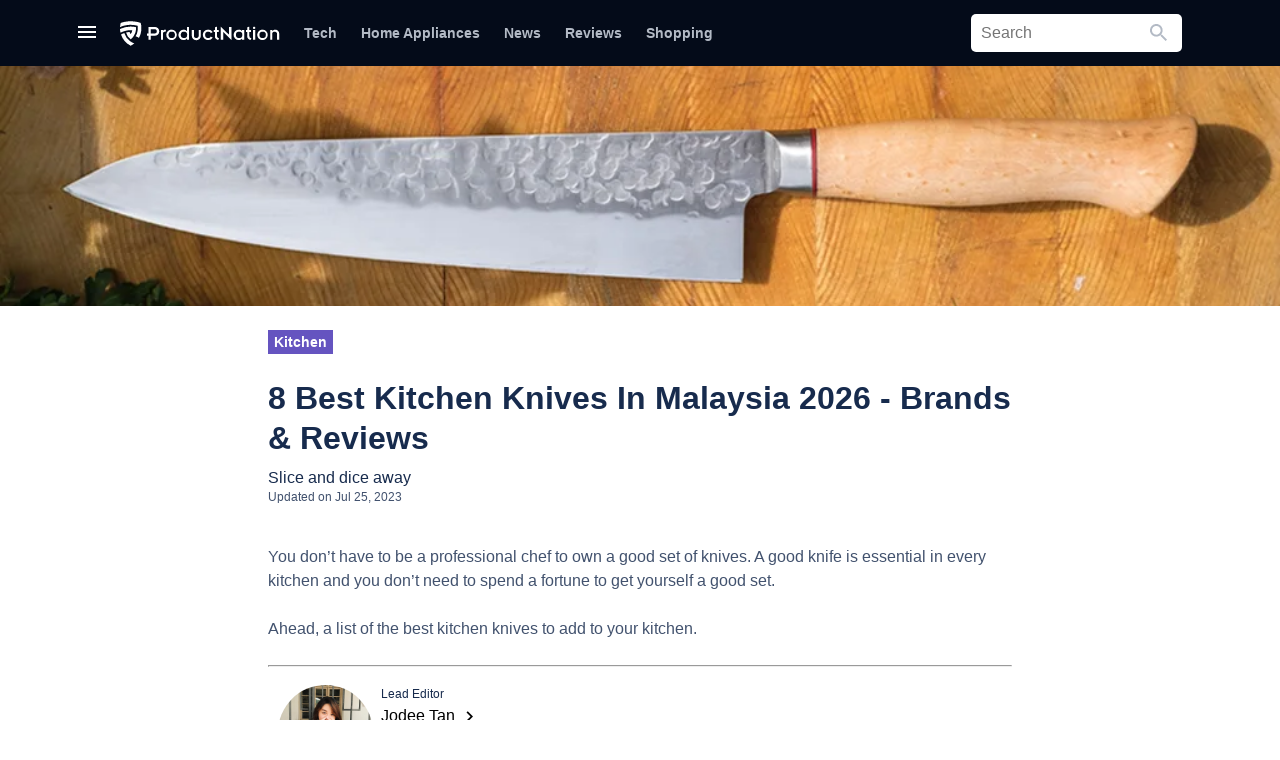

--- FILE ---
content_type: text/html; charset=UTF-8
request_url: https://productnation.co/my/17880/best-kitchen-knife-malaysia/
body_size: 39523
content:
<!doctype html>
<html lang="en">
<head>
    
    <meta charset="utf-8">
    <meta name="viewport" content="width=device-width, initial-scale=1.0, maximum-scale=1">
    <meta name="csrf-token" content="AkHDUn2S94r90RuAsWoyIhMD3PXBwmXj9mYt8izW"/>
    <link rel="alternate" type="application/rss+xml" href="https://productnation.co/my/feed/" title="">
    <link rel="apple-touch-icon" sizes="114x114" href="https://cdn1.productnation.co/icons/pn-my/apple-icon-114x114.png">
<link rel="apple-touch-icon" sizes="120x120" href="https://cdn1.productnation.co/icons/pn-my/apple-icon-120x120.png">
<link rel="apple-touch-icon" sizes="144x144" href="https://cdn1.productnation.co/icons/pn-my/apple-icon-144x144.png">
<link rel="apple-touch-icon" sizes="152x152" href="https://cdn1.productnation.co/icons/pn-my/apple-icon-152x152.png">
<link rel="apple-touch-icon" sizes="180x180" href="https://cdn1.productnation.co/icons/pn-my/apple-icon-180x180.png">
<link rel="apple-touch-icon" sizes="57x57" href="https://cdn1.productnation.co/icons/pn-my/apple-icon-57x57.png">
<link rel="apple-touch-icon" sizes="60x60" href="https://cdn1.productnation.co/icons/pn-my/apple-icon-60x60.png">
<link rel="apple-touch-icon" sizes="72x72" href="https://cdn1.productnation.co/icons/pn-my/apple-icon-72x72.png">
<link rel="apple-touch-icon" sizes="76x76" href="https://cdn1.productnation.co/icons/pn-my/apple-icon-76x76.png">
<link rel="apple-touch-icon-precomposed" href="https://cdn1.productnation.co/icons/pn-my/apple-icon-precomposed.png">

<link rel="shortcut icon" sizes="16x16" href="https://cdn1.productnation.co/icons/pn-my/favicon.ico">
<link href="https://cdn1.productnation.co/icons/pn-my/ms-icon-144x144.png">
<link href="https://cdn1.productnation.co/icons/pn-my/ms-icon-150x150.png">
<link href="https://cdn1.productnation.co/icons/pn-my/ms-icon-310x310.png">
<link href="https://cdn1.productnation.co/icons/pn-my/ms-icon-70x70.png">

        <title>8 Best Kitchen Knives In Malaysia 2026 (Brands & Reviews)</title>
<meta name="description" content="Check out these knives that are perfect for chopping, slicing, and dicing. These will fit right into your kitchen"/>
<meta name="og:title" content="9 Best Kitchen Knives For Your Everyday Use"/>
<meta name="og:description" content="Slice and dice away"/>
    <meta property="og:locale" content="en_MY">
    <meta property="og:site_name" content="Malaysia (EN)">
<meta property="og:image" content="//cdn1.productnation.co/stg/sites/1/6317209d3b5e5.jpeg" />
<meta property="og:image:width" content="1200" />
<meta property="og:image:height" content="628" />
<meta property="og:url" content="http://productnation.co/my/17880/best-kitchen-knife-malaysia/">
<meta name="twitter:title" content="8 Best Kitchen Knives In Malaysia 2026 (Brands & Reviews)">
<meta name="twitter:description" content="Check out these knives that are perfect for chopping, slicing, and dicing. These will fit right into your kitchen">
<meta name="twitter:image" content="//cdn1.productnation.co/stg/sites/1/6317209d3b5e5.jpeg" />
            <meta name="og:type" content="article">
            <meta name="twitter:card" content="summary">
            <meta property="fb:app_id" content="2125119890908722">
    <meta property="fb:pages" content="462049180854938">

    
    <link rel="dns-prefetch" href="//storage.googleapis.com">
    <link rel="dns-prefetch" href="//www.google-analytics.com">
    <link rel="dns-prefetch" href="//googleads.g.doubleclick.net">
    <link rel="dns-prefetch" href="//www.googletagmanager.com">
    <link rel="dns-prefetch" href="//static.doubleclick.net">
    <link rel="dns-prefetch" href="//s.ytimg.com">
    <link rel="dns-prefetch" href="//i.ytimg.com">
    <link rel="dns-prefetch" href="//i1.ytimg.com">
    <link rel="dns-prefetch" href="//yt3.ggpht.com">
    <link rel="dns-prefetch" href="//s3.ap-southeast-1.amazonaws.com">
    <link rel="dns-prefetch" href="//anymind360.com">
    
    
            <!-- Impact-->
<meta name='ir-site-verification-token' value='1583007207'>
<!-- Agoda -->
<meta name="agd-partner-manual-verification" />
            <script type="application/javascript" src="//anymind360.com/js/11305/ats.js"></script>
                    
	
    <link rel="canonical" href="https://productnation.co/my/17880/best-kitchen-knife-malaysia/">

    
    <meta name="robots" content="index,follow">

    
    
    <style id="antiClickjack">
        body{display:none !important;}
    </style>

    <script type="text/javascript">
        if (self === top) {
            var antiClickjack = document.getElementById("antiClickjack");
            antiClickjack.parentNode.removeChild(antiClickjack);
        } else {
            top.location = self.location;
        }
    </script>

    
            <link rel="alternate" href="https://productnation.co/my/17880/best-kitchen-knife-malaysia/" hreflang="en-my">
    
    
        
    <link rel="defer stylesheet" href="//cdn1.productnation.co/assets/assets/fonts/material-icons/material-icons.css?v=1c7f5782dc3c47a06f196dcc7d9111fafd28938420260118112507" as="style">
    
    

    
    

    
    

    
    

    <link rel="preload stylesheet" href="//cdn1.productnation.co/assets/css/main.css?v=1c7f5782dc3c47a06f196dcc7d9111fafd28938420260118112507" as="style">
            <style id="hs-">
            /*Screensize Query*/
@media only screen and (max-width: 700px) {
.mobsize{display:flex !important; width:320px;margin:8px auto;border:1px solid black;max-height:60px;justify-content:center;}
.desksize{display:none !important;}
}
@media only screen and (min-width: 701px) {
.mobsize{display:none !important;}
.desksize{display:flex !important; width:728px;margin:8px auto;border:1px solid black;justify-content:center;}
.desksize:hover{opacity:0.9; transition:0.3s;}
}
/*af lb ad margin*/
div#div-gpt-enlb-1{margin-top:30px;}
/*sale notification*/
.sale_notification{
padding:8px;
outline:2px solid #ffc30b;
background:#fcf4a3;
margin:16px auto;
max-width:728px;
}
.sale_notification span{
text-align:center;
color:#f9a602;
font-size:16px;
}
div.cpa-form2{
/*max-width:420px;*/
width:100%;
padding:16px;
background:#FFF0B3;
border:1px solid #B3BAC5;
border-radius:5px;
}
/*novamil special*/
#p-94146 > div:nth-child(1) > div:nth-child(1) > div:nth-child(3) > div:nth-child(1) > span:nth-child(1),
#p-79805 > div:nth-child(1) > div:nth-child(1) > div:nth-child(3) > div:nth-child(1) > span:nth-child(1)
{display:none;}
/*collections*/
.collection-hero__title {
font-size: 2rem !important;
}
.collection-hero__title {
padding: 2rem 2rem !important;
line-height: initial !important;
}
.collection-hero {
padding: 2rem 2rem !important;
}
/*CPA Form*/
div.cpa-form{
/*max-width:420px;*/
width:100%;
padding:16px;
margin:8px;
background:#fafbfc;
border:1px solid #B3BAC5;
border-radius:5px;
}
form h3{
margin-bottom:4px;
}
input.cpa-input{
width:100%;
height:36px;
margin-bottom:8px;
border-radius:5px;
}
input.cpa-input{
font-size: 16pt;
color:black;
border:1px solid #B3BAC5;
}
input.cpa-submit{
font-weight:500;
color:white;
background:#55499E;
}
.centertext{text-align:center;}
a.button-std{
display:block;
font-weight:500;
background:#55499E;
padding:12px;
color:white;
border-radius:3px;
text-align:center;
width:100%;
max-width:420px;
margin:auto;
}
a.button-std:hover{
background:#403694;
color:white;
}
a.cta-btn{
display:block;
font-weight:500;
background:#55499E;
padding:12px;
color:white;
border-radius:3px;
max-width:420px;
font-size:14px;
text-decoration: none;
}
a.cta-btn:hover{
color: white;
}
@media only screen and (max-width: 700px) {
a.cta-btn{
text-align:center;
width:100%;
margin:auto;
}}
/* ProductNation Expert*/
.p-profile {
align-items: center;
display: flex;
}
.p-profile__avatar {
border: 1px solid #e7e7e7;
border-radius: 100%;
}
.u-font-md {
font-size: 14px !important;
}
.p-profile__position {
color: #333;
font-weight: bold;
display:flex;
}
.p-profile__name {
align-items: center;
display: flex;
}
.profile-text {
font-size: 12px;
padding-left: 10px;
}
.u-font-sm {
font-size: 12px !important;
}
.p-profile__description {
display: -webkit-box;
overflow: hidden;
-webkit-line-clamp: 3;
-webkit-box-orient: vertical;
}
.social {
align-items: center;
display:flex;
margin-top: 30px !important;
}
.social>a {
margin-right: 20px;
}
.expert-intro {
margin-top: 18px;
position: relative;
border-style: solid;
border-width: thin;
border-color: blueviolet;
border-radius: 5px;
font-size: 15px;
padding: 20px;
}
.social a:last-of-type {
margin-left: auto;
}
.social-2 {
display:flex;
justify-content: flex-end;
}
@media only screen and (max-device-width: 480px) {
.social-2 {
margin-top: 10px;
}
.p-profile {
flex-direction: column;
}
}
        </style>
                    
    <style>
        .h-notification__btn-notification {
            position: absolute;
            top: 0;
            right: 0;
            width: 8px;
            height: 8px;
            border-radius: 100%;
            background-color: #ff5630;
            z-index: 2;
        }
    </style>

    <script>
        var pnTrackData = {'utm_referrer': ''};
        const pnTrackEnabled = true;
        const loggedInUserId = null;
        const loggedInUser = null;

        // It's easier to maintain if we have a single global store
        window.globVarStore = {
            'postTilePosition': {
                'post-ui-ori': 0,
                'post-ui-var1': 0,
                'post-ui-var2': 0,
                'post-ui-var3': 0,
            },
        };
    </script>

    
                
    <!-- Google tag (gtag.js) -->
    <script async src="https://www.googletagmanager.com/gtag/js?id=G-4G7PBY0S8T"></script>
    <script>
    window.dataLayer = window.dataLayer || [];
    function gtag(){dataLayer.push(arguments);}
    gtag('js', new Date());

    gtag('config', 'G-4G7PBY0S8T');
    </script>

    
    <script>
    (function(w,d,s,l,i){w[l]=w[l]||[];w[l].push({'gtm.start':
            new Date().getTime(),event:'gtm.js'});var f=d.getElementsByTagName(s)[0],
        j=d.createElement(s),dl=l!='dataLayer'?'&l='+l:'';j.async=true;j.src=
        'https://www.googletagmanager.com/gtm.js?id='+i+dl;f.parentNode.insertBefore(j,f);
    })(window,document,'script','dataLayer','GTM-T7M5693K');
    </script>
    

        <script>
        dataLayer.push({
            'postId': 534,
            'userId': loggedInUserId,
            'postCategoryId': 451,
                    });

        function gtag() {dataLayer.push(arguments)}
    </script>

    <script>window['translations'] = {"ask":{"Ask ProductNation":"Ask ProductNation","Our experts will help you out":"Our experts will help you out","People also asked":"People also asked","Questions you and others asked":"Questions you and others asked","What is the best sunscreen for oily skin?":"What is the best sunscreen for oily skin?","somebody_asked":":user asked...","somebody_says":":user says...","somebody":"Somebody","you":"You","response":"Response","responses":"Responses","Submit Question":"Submit Question","Sign up for an account and get notified when your questions are answered":"Sign up for an account and get notified when your questions are answered"},"auth":{"failed":"These credentials do not match our records.","throttle":"Too many login attempts. Please try again in :seconds seconds.","sign_out":"Sign out","sign_in":"Sign in","login_with_facebook":"Connect with Facebook","login_with_facebook_comment":"Login with Facebook to comment"},"common":{"go_to_home_page":"Go to home page","search_bar_help_text":"Search product, articles, or anything, really.","welcome_back":"Welcome Back","edited_by":"Edited by","by":"By","written_by":"Written by","buy_from":"Buy from","added":"Added","updated":"Updated","remove":"Remove","about":"About","more_from_subject":"More from :subject","okay":"Okay","results":"Results","search":"Search","you_searched_for":"You searched for","did_you_mean":"Did you mean","close":"Close","copy_code":"Copy Code","go_to_shop":"Go to shop","cancel":"Cancel","save_changes":"Save changes","optional":"Optional","load_more":"Load more Content","no_results":"No results","updated_on":"Updated on","others":"Others","sponsored":"Sponsored","in":"in","comment":"Comment","partnership_with":"Partnership with"},"contact-us":{"meta_title":"Contact Us - ProductNation","meta_description":"Let us know if there is any general inquiries, advertising or partnership here at ProductNation!","heading_title":"Contact Us","desc_1":"You can get to us using the form below! We promise we will get back to you as quickly as possible! Or you can email us directly at <a href=\"mailto::email\">:email<\/a>","your_name":"Your Name","your_email":"Your Email","subject":"What is this about?","your_message":"Your Message","submit":"Submit","advertise":"Advertise","editorial_tips":"Editorial Tips","content_issue":"Content Issue","technical_issue":"Technical Issue","general_enquiry":"General Enquiry"},"pagination":{"previous":"&laquo; Previous","next":"Next &raquo;"},"passwords":{"password":"Passwords must be at least six characters and match the confirmation.","reset":"Your password has been reset!","sent":"We have e-mailed your password reset link!","token":"This password reset token is invalid.","user":"We can\'t find a user with that e-mail address."},"post":{"articles":"Articles","recommended_reading":"Recommended Reading","you_might_be_interested_in":"You might be interested in","products_in_this_article":"Products in this article","end_of_article":"End of Article","read_more":"Read More","products_mentioned":"Products Mentioned","overview":"Overview","recommendation":"Recommendations","basic_info":"Basic Info","buyer_guide":"How to Choose","tip_tricks":"Tips & Tricks"},"product":{"products":"Products","whats_good":"What\u2019s Good","whats_bad":"What\u2019s Bad","our_review":"Our Review","read_full_review":"Read Full Review","price_from":"Price from","from":"From","check":"Check","price_below":"price below","people_added_this_to_their_wishlist":":users_count people added this to their wishlist","what_is_the_wishlist":"what is the wishlist?","wishlist_popup_desc":"Save products to your personal wishlist! We\'ll even send you a notification when product price drops.","wishlist_popup_btn_text":"Add this product to my wishlist","people_interests_in_product":":count people have shown interest in this product","users_in_wishlist":":users_count in wishlist","users_interested":":users_count interested","overview":"Overview","information":"Information","compilations":"Compilations","featured_in":"Featured in","user_reviews":"User Reviews","summary":"Summary","discussion":"Discussion","description":"Description","share":"Share","review_product":"Review Product","good":"Good","okay":"Okay","bad":"Bad","bad_buy":"Bad buy","good_buy":"Good buy","buy_it_here":"Where to buy","price_updated_on":"Price updated on","related_products":"Related Products","search_product_on_merchant":"Search on :merchant","view_product_page":"View Product Page","buy_from":"Buy from","videos":"Videos","pros_and_cons":"Pros & Cons","our_score":"Our Score","default_meta_title":"Best :name Price & Reviews in :country :year","default_meta_description":"Want to know more about :name? Check out our editors, community top rated reviews, ratings, price and comments at ProductNation"},"profile":{"change_avatar":"Change Avatar","remove_avatar":"Remove Avatar","display_name":"Display Name","username":"Username","my_profile":"My Profile","default_about":":username\'s ProductNation wishlist! Add them to your own wishlist and be notified when the price changes!"},"region_text":{"editor":"Editor","expert":"Expert","profile":"Profile","read_more":"Read More","social_media_&_website":"Social Media & Website","product_recommendation_content_with":"Product Recommendation Content with"},"validation":{"accepted":"The :attribute must be accepted.","active_url":"The :attribute is not a valid URL.","after":"The :attribute must be a date after :date.","after_or_equal":"The :attribute must be a date after or equal to :date.","alpha":"The :attribute may only contain letters.","alpha_dash":"The :attribute may only contain letters, numbers, and dashes.","alpha_num":"The :attribute may only contain letters and numbers.","array":"The :attribute must be an array.","before":"The :attribute must be a date before :date.","before_or_equal":"The :attribute must be a date before or equal to :date.","between":{"numeric":"The :attribute must be between :min and :max.","file":"The :attribute must be between :min and :max kilobytes.","string":"The :attribute must be between :min and :max characters.","array":"The :attribute must have between :min and :max items."},"boolean":"The :attribute field must be true or false.","confirmed":"The :attribute confirmation does not match.","date":"The :attribute is not a valid date.","date_format":"The :attribute does not match the format :format.","different":"The :attribute and :other must be different.","digits":"The :attribute must be :digits digits.","digits_between":"The :attribute must be between :min and :max digits.","dimensions":"The :attribute has invalid image dimensions.","distinct":"The :attribute field has a duplicate value.","email":"The :attribute must be a valid email address.","exists":"The selected :attribute is invalid.","file":"The :attribute must be a file.","filled":"The :attribute field must have a value.","gt":{"numeric":"The :attribute must be greater than :value.","file":"The :attribute must be greater than :value kilobytes.","string":"The :attribute must be greater than :value characters.","array":"The :attribute must have more than :value items."},"gte":{"numeric":"The :attribute must be greater than or equal :value.","file":"The :attribute must be greater than or equal :value kilobytes.","string":"The :attribute must be greater than or equal :value characters.","array":"The :attribute must have :value items or more."},"image":"The :attribute must be an image.","in":"The selected :attribute is invalid.","in_array":"The :attribute field does not exist in :other.","integer":"The :attribute must be an integer.","ip":"The :attribute must be a valid IP address.","ipv4":"The :attribute must be a valid IPv4 address.","ipv6":"The :attribute must be a valid IPv6 address.","json":"The :attribute must be a valid JSON string.","lt":{"numeric":"The :attribute must be less than :value.","file":"The :attribute must be less than :value kilobytes.","string":"The :attribute must be less than :value characters.","array":"The :attribute must have less than :value items."},"lte":{"numeric":"The :attribute must be less than or equal :value.","file":"The :attribute must be less than or equal :value kilobytes.","string":"The :attribute must be less than or equal :value characters.","array":"The :attribute must not have more than :value items."},"max":{"numeric":"The :attribute may not be greater than :max.","file":"The :attribute may not be greater than :max kilobytes.","string":"The :attribute may not be greater than :max characters.","array":"The :attribute may not have more than :max items."},"mimes":"The :attribute must be a file of type: :values.","mimetypes":"The :attribute must be a file of type: :values.","min":{"numeric":"The :attribute must be at least :min.","file":"The :attribute must be at least :min kilobytes.","string":"The :attribute must be at least :min characters.","array":"The :attribute must have at least :min items."},"not_in":"The selected :attribute is invalid.","not_regex":"The :attribute format is invalid.","numeric":"The :attribute must be a number.","present":"The :attribute field must be present.","regex":"The :attribute format is invalid.","required":"The :attribute field is required.","required_if":"The :attribute field is required when :other is :value.","required_unless":"The :attribute field is required unless :other is in :values.","required_with":"The :attribute field is required when :values is present.","required_with_all":"The :attribute field is required when :values is present.","required_without":"The :attribute field is required when :values is not present.","required_without_all":"The :attribute field is required when none of :values are present.","same":"The :attribute and :other must match.","size":{"numeric":"The :attribute must be :size.","file":"The :attribute must be :size kilobytes.","string":"The :attribute must be :size characters.","array":"The :attribute must contain :size items."},"string":"The :attribute must be a string.","timezone":"The :attribute must be a valid zone.","unique":"The :attribute has already been taken.","uploaded":"The :attribute failed to upload.","url":"The :attribute format is invalid.","custom":{"attribute-name":{"rule-name":"custom-message"}},"attributes":[]},"wishlist":{"wishlist":"Wishlist","view_my_wishlist":"View my wishlist","view_my_profile":"View my profile","no_wishlist_item_message":"Sorry, you do not have any wishlisted item. Please check out the articles below to browse the products that might interest you.","have_wishlist_item_message":"Find the products in your wishlist below","public_wishlist_item_message":"Check out what :username has put in their wishlist below! If you like any of them, you can add to your wishlist and we\'ll let you know when the price drops!","login_to_productnation_wishlist":"Login to ProductNation Wishlist","keep_track_of_your_favourite_products":"Keep track of your favourite products","and_get_notified_when_the_price_drops":"And get notified when the price drops","add_to_saved_products":"Add to Saved Products","add_to_wishlist":"Add to wishlist","add_to_wishlist_button_tooltip":"Save products to your personal wishlist, and get informed when the price changes!","remove_from_wishlist":"Remove","successfully_added_product_into_wishlist":"Successfully added Product into Wishlist!","product_has_been_removed_from_wishlist":"Product has been removed from Wishlist!","product_has_been_added_to_wishlist_before":"Product has been added to Wishlist before!","date_added":"Date Added","product":"Product","popup_add_wishlist_message":"Sign in to start sharing and discover the best products you can buy today!","its_okay_i_dont_need_it":"It\u2019s okay I don\u2019t need it","changes":"changes","price_increased":"Price Increased","price_decreased":"Price Decreased","no_changes":"No Changes","delete_product_confirmation":"Are you sure you want to delete this product","cancel":"Cancel","from":"From","was":"was","share_this_wishlist":"Share this wishlist","edit_profile":"Edit Profile","let_me_know_when_price_drops":"Let me know when the price drops","my_wishlists":"My wishlists","performance":"Performance","make_public":"Make Public","save":"Save","saved":"Saved","saved_products":"Saved Products","whoopsie":"Whoopsie!","no_saved_products":"There are currently no saved products for this period","more_info":"More Info","saved_from":"Saved from","unsave":"Unsave","past_week":"Past Week","past_month":"Past Month","past_year":"Past Year","all":"All","logo_text":"Sign in to ProductNation","continue_reading":"Continue reading","comments":"Comments","track_price":"Track Price","untrack_price":"Untrack Price","ft_welcome_text":"Welcome Citizen!","ft_message":"Setup your account or continue reading!","ft_button_text":"Notification Settings","ft_cancel":"Continue browsing","ft_button_settings_v2":"Settings","ft_continue_reading":"Continue Reading","get_notified_on_price_drops":"Get Notified On Price Drops","signup_description":"Never pay extra. We track the prices of the product you want, and notify you when the prices drop!","sign_in_with_facebook":"Sign In With Facebook","signup_cancel":"I\u2019m okay with paying extra","signup_footer":"By continuing you agree to ProductNation\u2019s","signup_tos":"Terms of Service","and":"and","signup_pnc":"Privacy Policy"}};</script>
        <script>
        pnTrackData.id       = 534;
        pnTrackData.entity   = 'post';
        const postId         = 534;
        const postCategoryId = 451;

        function productNavScrollToProduct(self, divId) {
            dataLayer.push({
                'event': 'gaEvent',
                'eventCategory': 'Post product nav top',
                'eventAction': 'click',
                'eventLabel': $(self).data('name'),
                'eventValue': $(self).data('id'),
                'gaNonInteraction': false,
            });
            $([document.documentElement, document.body]).animate({
                scrollTop: $(divId).offset().top - 90
            }, 1000);
            return false;
        }
    </script>
</head>
<body>



<script src="//cdn1.productnation.co/assets/js/core.min.js?v=1c7f5782dc3c47a06f196dcc7d9111fafd28938420260118112507"></script>
<script src="//cdn1.productnation.co/assets/js/vendor.core.min.js?v=1c7f5782dc3c47a06f196dcc7d9111fafd28938420260118112507"></script>
<script defer src="//cdn1.productnation.co/assets/js/vendor.min.js?v=1c7f5782dc3c47a06f196dcc7d9111fafd28938420260118112507"></script>

<script defer src="//cdn1.productnation.co/assets/js/main.min.js?v=1c7f5782dc3c47a06f196dcc7d9111fafd28938420260118112507"></script>
<script src="//cdn1.productnation.co/assets/js/app.js?v=1c7f5782dc3c47a06f196dcc7d9111fafd28938420260118112507"></script>

<svg xmlns="http://www.w3.org/2000/svg" width="0" height="0" display="none">
    <symbol id="icon-chevron-down" viewBox="0 0 12 8">
        <path fill-rule="evenodd" d="M1.41 0L6 4.58 10.591 0 12 1.41l-6 6-6-6z" />
    </symbol>
    <symbol id="icon-unsave" viewBox="0 0 24 24">
        <path fill="currentColor" d="M17,3H7A2,2 0 0,0 5,5V21L12,18L19,21V5C19,3.89 18.1,3 17,3Z" />
    </symbol>
    <symbol id="icon-saved" viewBox="0 0 24 24">
        <path fill="currentColor" d="M19 5V19H5V5H19M21 3H3V21H21V3M17 17H7V16H17V17M17 15H7V14H17V15M17 12H7V7H17V12Z" />
    </symbol>
    <symbol id="icon-more-info" viewBox="0 0 24 24">
        <path fill="currentColor" d="M10,21V19H6.41L10.91,14.5L9.5,13.09L5,17.59V14H3V21H10M14.5,10.91L19,6.41V10H21V3H14V5H17.59L13.09,9.5L14.5,10.91Z" />
    </symbol>
    <symbol id="icon-filter" viewBox="0 0 24 24">
        <path fill="currentColor" d="M15,19.88C15.04,20.18 14.94,20.5 14.71,20.71C14.32,21.1 13.69,21.1 13.3,20.71L9.29,16.7C9.06,16.47 8.96,16.16 9,15.87V10.75L4.21,4.62C3.87,4.19 3.95,3.56 4.38,3.22C4.57,3.08 4.78,3 5,3V3H19V3C19.22,3 19.43,3.08 19.62,3.22C20.05,3.56 20.13,4.19 19.79,4.62L15,10.75V19.88M7.04,5L11,10.06V15.58L13,17.58V10.05L16.96,5H7.04Z" />
    </symbol>
    <symbol id="icon-stats-up" viewBox="0 0 24 24">
        <path fill="currentColor" d="M13,20H11V8L5.5,13.5L4.08,12.08L12,4.16L19.92,12.08L18.5,13.5L13,8V20Z" />
    </symbol>
    <symbol id="icon-stats-down" viewBox="0 0 24 24">
        <path fill="currentColor" d="M11,4H13V16L18.5,10.5L19.92,11.92L12,19.84L4.08,11.92L5.5,10.5L11,16V4Z" />
    </symbol>
    <symbol id="icon-close" viewBox="0 0 18 18">
        <path fill-rule="evenodd" d="M18 1.813L16.187 0 9 7.187 1.813 0 0 1.813 7.187 9 0 16.187 1.813 18 9 10.813 16.187 18 18 16.187 10.813 9z" />
    </symbol>
    <symbol id="icon-hamburger" viewBox="0 0 18 12">
        <path d="M0 12h18v-2H0v2zm0-5h18V5H0v2zm0-7v2h18V0H0z" />
    </symbol>
    <symbol id="icon-facebook" viewBox="0 0 10 19">
        <path fill-rule="evenodd" d="M2.775 18.73V9.719H.943V6.731h1.832V4.924c0-2.436.728-4.193 3.396-4.193h3.174v2.98H7.11c-1.119 0-1.374.745-1.374 1.523v1.497H9.18l-.47 2.987H5.736v9.013H2.775z" />
    </symbol>
    <symbol id="icon-heart" viewBox="0 0 18 16">
        <path d="M12.643 0a5.221 5.221 0 0 0-3.924 1.822A5.221 5.221 0 0 0 4.8 0 4.749 4.749 0 0 0 0 4.8c0 3.3 2.965 5.981 7.455 10.062L8.719 16l1.264-1.151c4.49-4.072 7.455-6.757 7.455-10.053A4.749 4.749 0 0 0 12.643 0zM8.807 13.559l-.087.087-.087-.087C4.482 9.8 1.744 7.316 1.744 4.8A2.98 2.98 0 0 1 4.8 1.744 3.409 3.409 0 0 1 7.908 3.8h1.631a3.387 3.387 0 0 1 3.1-2.058A2.98 2.98 0 0 1 15.695 4.8c0 2.516-2.738 5-6.888 8.759z" />
    </symbol>

     <symbol id="icon-instagram" xmlns="http://www.w3.org/2000/svg" width="16" height="16" viewBox="0 0 16 16">
        <path fill-rule="evenodd" clip-rule="evenodd" d="M8.00006 10.6693C7.64952 10.6693 7.30241 10.6003 6.97855 10.4661C6.65469 10.332 6.36043 10.1353 6.11256 9.88748C5.86469 9.63961 5.66807 9.34534 5.53392 9.02148C5.39977 8.69763 5.33073 8.35052 5.33073 7.99997C5.33073 7.64943 5.39977 7.30232 5.53392 6.97846C5.66807 6.65461 5.86469 6.36034 6.11256 6.11247C6.36043 5.8646 6.65469 5.66798 6.97855 5.53383C7.30241 5.39969 7.64952 5.33064 8.00006 5.33064C8.70801 5.33064 9.38697 5.61187 9.88756 6.11247C10.3882 6.61307 10.6694 7.29202 10.6694 7.99997C10.6694 8.70793 10.3882 9.38688 9.88756 9.88748C9.38697 10.3881 8.70801 10.6693 8.00006 10.6693V10.6693ZM8.00006 3.88798C6.90949 3.88798 5.86359 4.3212 5.09244 5.09235C4.32129 5.8635 3.88806 6.9094 3.88806 7.99997C3.88806 9.09054 4.32129 10.1364 5.09244 10.9076C5.86359 11.6787 6.90949 12.112 8.00006 12.112C9.09063 12.112 10.1365 11.6787 10.9077 10.9076C11.6788 10.1364 12.1121 9.09054 12.1121 7.99997C12.1121 6.9094 11.6788 5.8635 10.9077 5.09235C10.1365 4.3212 9.09063 3.88798 8.00006 3.88798V3.88798ZM13.3083 3.81331C13.3083 4.0711 13.2059 4.31833 13.0236 4.50062C12.8413 4.6829 12.5941 4.78531 12.3363 4.78531C12.0785 4.78531 11.8313 4.6829 11.649 4.50062C11.4667 4.31833 11.3643 4.0711 11.3643 3.81331C11.3643 3.55552 11.4667 3.30829 11.649 3.126C11.8313 2.94372 12.0785 2.84131 12.3363 2.84131C12.5941 2.84131 12.8413 2.94372 13.0236 3.126C13.2059 3.30829 13.3083 3.55552 13.3083 3.81331" fill="white"/>
        <path fill-rule="evenodd" clip-rule="evenodd" d="M8 0C5.8272 0 5.5552 0.00906667 4.70187 0.048C3.85013 0.0869333 3.26827 0.2224 2.75947 0.420267C2.22613 0.6208 1.7424 0.935467 1.3424 1.34293C0.935585 1.74247 0.620724 2.22586 0.419733 2.75947C0.222933 3.26827 0.0869333 3.85067 0.048 4.7024C0.0096 5.5552 0 5.82667 0 8C0 10.1733 0.00906667 10.4448 0.048 11.2981C0.0869333 12.1499 0.2224 12.7317 0.420267 13.2405C0.6208 13.7739 0.935467 14.2576 1.34293 14.6576C1.74248 15.0644 2.22587 15.3793 2.75947 15.5803C3.26827 15.7776 3.85013 15.9131 4.70187 15.952C5.5552 15.9909 5.8272 16 8 16C10.1728 16 10.4448 15.9909 11.2981 15.952C12.1499 15.9131 12.7317 15.7776 13.2405 15.5797C13.7739 15.3792 14.2576 15.0645 14.6576 14.6571C15.0644 14.2575 15.3793 13.7741 15.5803 13.2405C15.7776 12.7317 15.9131 12.1499 15.952 11.2981C15.9909 10.4448 16 10.1728 16 8C16 5.8272 15.9909 5.5552 15.952 4.70187C15.9131 3.85013 15.7776 3.26827 15.5797 2.75947C15.3789 2.22563 15.064 1.74204 14.6571 1.3424C14.2575 0.935585 13.7741 0.620724 13.2405 0.419733C12.7317 0.222933 12.1493 0.0869333 11.2976 0.048C10.4448 0.0096 10.1733 0 8 0ZM8 1.4416C10.136 1.4416 10.3893 1.4496 11.2331 1.488C12.0128 1.52373 12.4363 1.65333 12.7184 1.76373C13.0917 1.90827 13.3584 2.08213 13.6384 2.3616C13.9184 2.6416 14.0917 2.90827 14.2363 3.2816C14.3461 3.56373 14.4763 3.9872 14.512 4.76693C14.5504 5.61067 14.5584 5.864 14.5584 8C14.5584 10.136 14.5504 10.3893 14.512 11.2331C14.4763 12.0128 14.3467 12.4363 14.2363 12.7184C14.1082 13.0659 13.9039 13.3803 13.6384 13.6384C13.3803 13.904 13.0659 14.1083 12.7184 14.2363C12.4363 14.3461 12.0128 14.4763 11.2331 14.512C10.3893 14.5504 10.1365 14.5584 8 14.5584C5.86347 14.5584 5.61067 14.5504 4.76693 14.512C3.9872 14.4763 3.56373 14.3467 3.2816 14.2363C2.93411 14.1082 2.61974 13.9039 2.3616 13.6384C2.09609 13.3802 1.8918 13.0659 1.76373 12.7184C1.65387 12.4363 1.52373 12.0128 1.488 11.2331C1.4496 10.3893 1.4416 10.136 1.4416 8C1.4416 5.864 1.4496 5.61067 1.488 4.76693C1.52373 3.9872 1.65333 3.56373 1.76373 3.2816C1.90827 2.90827 2.08213 2.6416 2.3616 2.3616C2.6197 2.09602 2.93409 1.89172 3.2816 1.76373C3.56373 1.65387 3.9872 1.52373 4.76693 1.488C5.61067 1.4496 5.864 1.4416 8 1.4416V1.4416Z" fill="white"/>
    </symbol>

    <symbol id="icon-instagram-round" viewBox="0 0 42 42" fill="none" xmlns="http://www.w3.org/2000/svg">
        <path d="M21 6.66265C25.6386 6.66265 26.2711 6.66265 28.1687 6.66265C29.8554 6.66265 30.6988 7.08434 31.3313 7.29518C32.1747 7.71687 32.8072 7.92771 33.4398 8.56024C34.0723 9.19277 34.494 9.8253 34.7048 10.6687C34.9157 11.3012 35.1265 12.1446 35.3374 13.8313C35.3374 15.7289 35.3374 16.1506 35.3374 21C35.3374 25.8494 35.3374 26.2711 35.3374 28.1687C35.3374 29.8554 34.9157 30.6988 34.7048 31.3313C34.2831 32.1747 34.0723 32.8072 33.4398 33.4398C32.8072 34.0723 32.1747 34.494 31.3313 34.7048C30.6988 34.9157 29.8554 35.1265 28.1687 35.3374C26.2711 35.3374 25.8494 35.3374 21 35.3374C16.1506 35.3374 15.7289 35.3374 13.8313 35.3374C12.1446 35.3374 11.3012 34.9157 10.6687 34.7048C9.8253 34.2831 9.19277 34.0723 8.56024 33.4398C7.92771 32.8072 7.50602 32.1747 7.29518 31.3313C7.08434 30.6988 6.87349 29.8554 6.66265 28.1687C6.66265 26.2711 6.66265 25.8494 6.66265 21C6.66265 16.1506 6.66265 15.7289 6.66265 13.8313C6.66265 12.1446 7.08434 11.3012 7.29518 10.6687C7.71687 9.8253 7.92771 9.19277 8.56024 8.56024C9.19277 7.92771 9.8253 7.50602 10.6687 7.29518C11.3012 7.08434 12.1446 6.87349 13.8313 6.66265C15.7289 6.66265 16.3614 6.66265 21 6.66265ZM21 3.5C16.1506 3.5 15.7289 3.5 13.8313 3.5C11.9337 3.5 10.6687 3.92169 9.61446 4.34337C8.56024 4.76506 7.50603 5.39759 6.45181 6.45181C5.39759 7.50603 4.97591 8.3494 4.34337 9.61446C3.92169 10.6687 3.71084 11.9337 3.5 13.8313C3.5 15.7289 3.5 16.3614 3.5 21C3.5 25.8494 3.5 26.2711 3.5 28.1687C3.5 30.0663 3.92169 31.3313 4.34337 32.3855C4.76506 33.4398 5.39759 34.494 6.45181 35.5482C7.50603 36.6024 8.3494 37.0241 9.61446 37.6566C10.6687 38.0783 11.9337 38.2892 13.8313 38.5C15.7289 38.5 16.3614 38.5 21 38.5C25.6386 38.5 26.2711 38.5 28.1687 38.5C30.0663 38.5 31.3313 38.0783 32.3855 37.6566C33.4398 37.2349 34.494 36.6024 35.5482 35.5482C36.6024 34.494 37.0241 33.6506 37.6566 32.3855C38.0783 31.3313 38.2892 30.0663 38.5 28.1687C38.5 26.2711 38.5 25.6386 38.5 21C38.5 16.3614 38.5 15.7289 38.5 13.8313C38.5 11.9337 38.0783 10.6687 37.6566 9.61446C37.2349 8.56024 36.6024 7.50603 35.5482 6.45181C34.494 5.39759 33.6506 4.97591 32.3855 4.34337C31.3313 3.92169 30.0663 3.71084 28.1687 3.5C26.2711 3.5 25.8494 3.5 21 3.5Z" fill="#253858"/>
        <path d="M21 11.9337C15.9398 11.9337 11.9337 15.9398 11.9337 21C11.9337 26.0602 15.9398 30.0663 21 30.0663C26.0602 30.0663 30.0663 26.0602 30.0663 21C30.0663 15.9398 26.0602 11.9337 21 11.9337ZM21 26.9036C17.8374 26.9036 15.0964 24.3735 15.0964 21C15.0964 17.8374 17.6265 15.0964 21 15.0964C24.1627 15.0964 26.9036 17.6265 26.9036 21C26.9036 24.1627 24.1627 26.9036 21 26.9036Z" fill="#253858"/>
        <path d="M30.2771 13.8313C31.4416 13.8313 32.3855 12.8873 32.3855 11.7229C32.3855 10.5584 31.4416 9.61446 30.2771 9.61446C29.1127 9.61446 28.1687 10.5584 28.1687 11.7229C28.1687 12.8873 29.1127 13.8313 30.2771 13.8313Z" fill="#253858"/>
    </symbol>

    <symbol id="icon-log-out" viewBox="0 0 22 18">
        <path d="M20 0H2a2.006 2.006 0 0 0-2 2v3.99h2V1.98h18v14.03H2v-4.02H0V16a1.989 1.989 0 0 0 2 1.98h18A1.989 1.989 0 0 0 22 16V2a2 2 0 0 0-2-2zM10 12.99l4-4-4-4v3H0v2h10v3z" />
    </symbol>
    <symbol id="icon-person" viewBox="0 0 16 16">
        <path d="M8 8a4 4 0 1 0 0-8 4 4 0 0 0 0 8zm0 2c-2.67 0-8 1.34-8 4v2h16v-2c0-2.66-5.33-4-8-4z" />
    </symbol>
    <symbol id="icon-pn-wishlist" viewBox="0 0 600 600">
        <path fill-rule="evenodd" d="M498.28 47.44c.21 5.65.35 11.3.35 17a451.5 451.5 0 0 1-8.11 85.22A443.8 443.8 0 0 1 437.93 290a450.44 450.44 0 0 1-26.67 40.59A299.35 299.35 0 0 1 368.88 304 301.5 301.5 0 0 1 299 230a300 300 0 0 1-31 39.18A300.67 300.67 0 0 1 229.12 304q6.88 9.15 14.27 17.87a402.75 402.75 0 0 0 98 83.93 397.24 397.24 0 0 0 99.77 43.26A551.8 551.8 0 0 0 502.9 374c2.8-4.1 5.56-8.22 8.25-12.4q9.48-14.7 18-30.05a545.53 545.53 0 0 0 40.7-91.83q8.14-24.18 14-49.32A548.64 548.64 0 0 0 598 85.63a693.86 693.86 0 0 0-99.72-38.19zM188.79 333.42c-.7-.92-1.37-1.87-2-2.8A450.44 450.44 0 0 1 160.07 290a443.8 443.8 0 0 1-52.59-140.37 451.5 451.5 0 0 1-8.11-85.22c0-5.7.14-11.35.35-17A693.86 693.86 0 0 0 0 85.63a548.64 548.64 0 0 0 14.09 104.73q5.9 25.13 14 49.32a545.53 545.53 0 0 0 40.7 91.83q8.55 15.33 18 30.05c2.69 4.18 5.45 8.3 8.25 12.4a551.8 551.8 0 0 0 61.77 75.11 397.24 397.24 0 0 0 99.77-43.26 451.74 451.74 0 0 1-67.79-72.39zM199.25 488A550.3 550.3 0 0 0 299 553.56 550.3 550.3 0 0 0 398.75 488 447.55 447.55 0 0 1 299 438a447.55 447.55 0 0 1-99.75 50z" />
    </symbol>
    <symbol id="icon-youtube" viewBox="0 0 128 92">
        <path fill-rule="evenodd" d="M126.72 20.224s-1.252-8.883-5.088-12.794c-4.868-5.136-10.324-5.16-12.824-5.458C90.896.667 64.028.667 64.028.667h-.056s-26.868 0-44.78 1.305c-2.504.298-7.956.322-12.828 5.458C2.528 11.342 1.28 20.224 1.28 20.224S0 30.658 0 41.087v9.781c0 10.433 1.28 20.863 1.28 20.863s1.248 8.883 5.084 12.794c4.872 5.136 11.268 4.975 14.116 5.511C30.72 91.027 64 91.333 64 91.333s26.896-.04 44.808-1.345c2.5-.302 7.956-.326 12.824-5.462 3.836-3.912 5.088-12.794 5.088-12.794S128 61.302 128 50.868v-9.781c0-10.429-1.28-20.863-1.28-20.863zM50.784 62.72l-.004-36.219 34.584 18.172-34.58 18.047z" />
    </symbol>
    <symbol id="icon-search" viewBox="0 0 18 18">
        <path d="M12.864 11.321h-.813l-.288-.278a6.7 6.7 0 1 0-.72.72l.278.288v.813L16.467 18 18 16.467l-5.136-5.146zm-6.175 0a4.631 4.631 0 1 1 0-9.262 4.631 4.631 0 0 1 .001 9.262h-.001z" />
    </symbol>
    <symbol id="logo-full" viewBox="0 0 196 30">
        <path d="M34.856 17.775H32.97v-2.767h1.886V6.959h7.524c3.522 0 5.684 2.314 5.684 5.408 0 3.094-2.166 5.408-5.684 5.408h-4.606v4.98h-2.918v-4.98zm2.918-2.767h4.376c2.062 0 2.993-1.232 2.993-2.641s-.931-2.641-2.993-2.641h-4.376v5.282zm12.325-4.428h2.465v1.333h.05a2.6 2.6 0 0 1 2.39-1.66c.504-.012 1 .12 1.434.377l-.928 2.59a1.944 1.944 0 0 0-.981-.352 1.794 1.794 0 0 0-1.808 1.839v8.046h-2.622V10.58zm13.284-.326a6.43 6.43 0 1 1-.573 12.847 6.43 6.43 0 0 1 .573-12.847zm0 10.363a3.949 3.949 0 1 0-3.949-3.949 3.877 3.877 0 0 0 3.949 3.949zm18.588.653h-.053a5 5 0 0 1-4 1.812 6.281 6.281 0 0 1-6.313-6.415 6.517 6.517 0 0 1 6.439-6.414 4.537 4.537 0 0 1 3.874 1.811h.05V6.959h2.616v15.8h-2.613V21.27zm-3.723-.655a3.95 3.95 0 1 0 .154-7.898 3.95 3.95 0 0 0-.154 7.898zm9.665-10.035h2.616v6.817a2.946 2.946 0 1 0 5.885 0V10.58h2.62v7.042a5.56 5.56 0 1 1-11.119 0l-.002-7.042zm23.422 3.974a3.618 3.618 0 0 0-3.169-1.836 3.95 3.95 0 1 0 0 7.9 3.627 3.627 0 0 0 3.169-1.836l2.289 1.359a6.52 6.52 0 0 1-5.461 2.943 6.421 6.421 0 1 1 0-12.828 6.29 6.29 0 0 1 5.461 2.943l-2.289 1.355zm3.42-3.974h1.483V7.36l2.616-.728v3.948h2.088v2.466h-2.087v4.806c0 1.311.3 1.911 1.081 2.364l1.409.805-1.158 2.062c-2.694-1.283-3.949-2.214-3.949-4.754v-5.284h-1.483V10.58zm11.651 2.49v9.684h-2.917V6.631l10.187 10.012V6.958h2.918v16.123L126.406 13.07zm23.141 8.204h-.049a5 5 0 0 1-4 1.812 6.281 6.281 0 0 1-6.313-6.415 6.517 6.517 0 0 1 6.439-6.414 4.535 4.535 0 0 1 3.873 1.811h.05V10.58h2.616v12.174h-2.616v-1.48zm-3.722-.655a3.95 3.95 0 1 0 .154-7.898 3.95 3.95 0 0 0-.154 7.898zm8.551-10.039h1.484V7.36l2.616-.728v3.948h2.089v2.466h-2.089v4.806c0 1.311.3 1.911 1.081 2.364l1.409.805-1.158 2.062c-2.694-1.283-3.949-2.214-3.949-4.754v-5.284h-1.483V10.58zm9.912-3.949a1.456 1.456 0 1 1 0 2.912 1.456 1.456 0 0 1 0-2.912zm-1.311 3.949h2.616v12.175h-2.616V10.58zm11.801-.326a6.429 6.429 0 1 1-.574 12.845 6.429 6.429 0 0 1 .574-12.845zm0 10.363a3.949 3.949 0 1 0-3.949-3.949 3.878 3.878 0 0 0 3.949 3.949zm9.134-10.037h2.616v1.534h.05a4.3 4.3 0 0 1 3.722-1.861 4.88 4.88 0 0 1 4.729 5.156v7.345h-2.616v-6.767c0-2.213-1.157-3.118-2.893-3.118a2.844 2.844 0 0 0-2.993 3.069v6.817h-2.616l.001-12.175zM19.661 8.57h-.003c0 1.189-.12 2.374-.358 3.539a17.434 17.434 0 0 1-2.2 5.586 17.615 17.615 0 0 1-3.996 4.534 17.554 17.554 0 0 1-5.76-8.411 24.065 24.065 0 0 1 4.4-.655c.35.938.807 1.832 1.361 2.665a13.1 13.1 0 0 0 1.96-4.818c-3.09-.23-6.195.086-9.175.932a25.95 25.95 0 0 0-5.272 2.145A24.077 24.077 0 0 1 0 9.499a30.6 30.6 0 0 1 19.612-2.24c.033.432.049.869.049 1.311zm6.515-1.486l.008.001c.03.492-.106-1.73 0 0a24.042 24.042 0 0 1-.955 8.368 23.9 23.9 0 0 1-2.039 4.824 19.572 19.572 0 0 0-4-1.82 19.62 19.62 0 0 0 2.53-7.628 19.852 19.852 0 0 0-.111-5.342 33.106 33.106 0 0 0-13.405-.749A32.672 32.672 0 0 0 .028 7.084c.101-1.7.384-3.383.842-5.023l.56-.192A36.948 36.948 0 0 1 6.09.662c4.832-.922 9.8-.881 14.616.119 1.568.325 3.113.753 4.625 1.279.46 1.64.742 3.324.845 5.024zM11.952 24.102h.004a19.629 19.629 0 0 0 5.518 3.024 24.107 24.107 0 0 1-4.369 2.873 24.1 24.1 0 0 1-11.872-13.75 23.915 23.915 0 0 1 4.01-1.815 19.74 19.74 0 0 0 6.709 9.668z" />
    </symbol>
    <symbol id="logo-involve-media" viewBox="0 0 166 13">
        <path fill-rule="evenodd" d="M156.274.249h1.527l-4.573 12.2h-1.523l4.569-12.2zm9.146 12.196h-1.519l-3.813-10.474-3.814 10.478h-1.523l4.573-12.2h1.523l4.573 12.196zM0 12.139V.218h1.483v11.921H0zm16.183.107l-6.016-9.3c-.053-.089-.147-.235-.235-.417a1.746 1.746 0 0 1-.147-.271 2.082 2.082 0 0 1-.182-.453v10.33H8.12V.218h1.931l5.905 9.084c.06.093.115.19.164.289.071.182.071.2.218.542.018.036.036.107.071.182V.218h1.483v12.028h-1.709zm12.139.199h-.9L22.723.218h1.589l3.521 9.3c.066.186.107.38.124.577 0-.197.036-.393.107-.577l3.4-9.3h1.479l-4.621 12.227zm14.396-.076a5.9 5.9 0 0 1-6-6.194 5.99 5.99 0 1 1 11.974 0 5.878 5.878 0 0 1-5.974 6.194zm0-11.069a4.662 4.662 0 0 0-4.369 4.875 4.389 4.389 0 1 0 8.72 0A4.661 4.661 0 0 0 42.718 1.3zm11.559 10.839V.218h1.483v10.673h5.328v1.248h-6.811zm15.425.306h-.9L64.103.218h1.589l3.521 9.3c.066.186.107.38.124.577 0-.197.036-.393.107-.577l3.4-9.3h1.479l-4.621 12.227zm9.465-.306V.218h6.7v1.248h-5.221v3.973h4.311v1.248h-4.316v4.209h5.381v1.248h-6.86l.005-.005zm30.107 0V1.696a7.06 7.06 0 0 1-.453 1.465l-3.521 8.977h-1.354l-3.285-8.742a7.431 7.431 0 0 1-.471-1.589v10.332h-1.354V.218h2.042l3.632 9.537c.121.287.2.59.235.9a3.15 3.15 0 0 1 .218-.9l3.756-9.537h2.042v11.921h-1.487zm8.129 0V.218h6.7v1.248h-5.221v3.973h4.316v1.248h-4.316v4.209h5.381v1.248h-6.86v-.005zm20.81-1.736a5.169 5.169 0 0 1-4.409 1.736h-3.956V.218h3.974a5.746 5.746 0 0 1 6 5.905 6.572 6.572 0 0 1-1.609 4.28zm-4.625-8.937h-2.26v9.426h2.26a3.992 3.992 0 0 0 3.214-1.083 5.767 5.767 0 0 0 1.465-3.7 4.538 4.538 0 0 0-4.679-4.643zm11.813 10.673V.218h1.483v11.921h-1.483z" />
    </symbol>
    <symbol id="logo-wishlist" viewBox="0 0 307 68">
        <g fill="none" fill-rule="evenodd">
            <path fill="#333" d="M76.5 17.736l-16.3 49.1h-9.7l-12.1-36.3-12.4 36.3h-9.8L0 17.736h9.5l12.2 37.3 12.7-37.3h8.4l12.4 37.5 12.6-37.5h8.7zm7.2 9.8H91v39.3h-7.3v-39.3zm21.3 38.6a19.081 19.081 0 0 1-6.7-3.4l2.5-5.7a19.382 19.382 0 0 0 5.9 3.1c2.283.794 4.683 1.2 7.1 1.2a12.3 12.3 0 0 0 6.5-1.4 4.369 4.369 0 0 0 2.2-3.7 3.631 3.631 0 0 0-1.2-2.8 8.339 8.339 0 0 0-3.1-1.7c-1.2-.4-2.9-.9-5.1-1.4a62.616 62.616 0 0 1-7.3-2.1 12.176 12.176 0 0 1-4.8-3.3 8.744 8.744 0 0 1-2-6.2 10.267 10.267 0 0 1 1.8-5.9 11.862 11.862 0 0 1 5.3-4.2 22.518 22.518 0 0 1 8.7-1.6 28.2 28.2 0 0 1 7.1.9 20.537 20.537 0 0 1 6 2.6l-2.3 5.7a22.189 22.189 0 0 0-10.9-3.1c-2.9 0-5 .5-6.4 1.5a4.593 4.593 0 0 0-2.1 3.9 3.784 3.784 0 0 0 1.2 2.8 8.339 8.339 0 0 0 3.1 1.7c1.2.4 2.9.9 5.1 1.4a66.4 66.4 0 0 1 7.2 2.1c1.857.67 3.51 1.807 4.8 3.3a8.955 8.955 0 0 1 2 6.1 10.267 10.267 0 0 1-1.8 5.9 11.631 11.631 0 0 1-5.4 4.2 22.681 22.681 0 0 1-8.8 1.6 41.877 41.877 0 0 1-8.6-1.5zm66.9-38.6v39.3h-7.3v-16.9h-20.3v16.9H137v-39.3h7.3v16.2h20.3v-16.2h7.3zm10.6 0h7.3v33.2h20.6v6.2h-27.9v-39.4zm33.6 0h7.3v39.3h-7.3v-39.3zm21.4 38.6a19.081 19.081 0 0 1-6.7-3.4l2.5-5.7a19.382 19.382 0 0 0 5.9 3.1c2.283.794 4.683 1.2 7.1 1.2a12.3 12.3 0 0 0 6.5-1.4 4.369 4.369 0 0 0 2.2-3.7 3.631 3.631 0 0 0-1.2-2.8 8.339 8.339 0 0 0-3.1-1.7c-1.2-.4-2.9-.9-5.1-1.4a62.616 62.616 0 0 1-7.3-2.1 12.177 12.177 0 0 1-4.8-3.3 8.744 8.744 0 0 1-2-6.2 10.267 10.267 0 0 1 1.8-5.9 11.862 11.862 0 0 1 5.3-4.2 22.518 22.518 0 0 1 8.7-1.6 28.2 28.2 0 0 1 7.1.9 20.538 20.538 0 0 1 6 2.6l-2.3 5.7a22.189 22.189 0 0 0-10.9-3.1c-2.9 0-5 .5-6.4 1.5a4.593 4.593 0 0 0-2.1 3.9 3.784 3.784 0 0 0 1.2 2.8 8.339 8.339 0 0 0 3.1 1.7c1.2.4 2.9.9 5.1 1.4a66.4 66.4 0 0 1 7.2 2.1c1.857.67 3.51 1.807 4.8 3.3a8.956 8.956 0 0 1 2 6.1 10.267 10.267 0 0 1-1.8 5.9 11.631 11.631 0 0 1-5.4 4.2 22.681 22.681 0 0 1-8.8 1.6 41.877 41.877 0 0 1-8.6-1.5zm43.2-40.7h-16.3v-7.7h41.7v7.7h-16.3v41.4h-9.1v-41.4zM111.208 11.861h-1.224v-1.837h1.224V4.668h5.05a3.519 3.519 0 0 1 3.826 3.6 3.519 3.519 0 0 1-3.826 3.6h-3.061v3.29h-1.913v-3.29l-.076-.007zm1.913-1.836h2.908a1.773 1.773 0 1 0 0-3.52h-2.908v3.52zm8.264-2.985h1.607v.918a1.73 1.73 0 0 1 1.607-1.071c.322-.016.641.064.918.23l-.612 1.76a1.068 1.068 0 0 0-.689-.23 1.207 1.207 0 0 0-1.224 1.224v5.356h-1.76V7.04h.153zm8.8-.23a4.288 4.288 0 1 1-4.438 4.285 4.263 4.263 0 0 1 4.438-4.285zm0 6.963a2.534 2.534 0 0 0 2.6-2.6 2.6 2.6 0 0 0-5.2 0 2.534 2.534 0 0 0 2.6 2.6zm12.397.384a3.424 3.424 0 0 1-2.678 1.224 4.159 4.159 0 0 1-4.209-4.285 4.372 4.372 0 0 1 4.285-4.285 3.054 3.054 0 0 1 2.6 1.224V4.668h1.76v10.56h-1.76l.002-1.071zm-2.449-.383a2.6 2.6 0 0 0 0-5.2 2.629 2.629 0 0 0-2.6 2.6 2.58 2.58 0 0 0 2.6 2.6zm6.428-6.734h1.76v4.515a1.95 1.95 0 0 0 1.99 2.066 1.994 1.994 0 0 0 1.99-2.066V7.04h1.76v4.668a3.673 3.673 0 1 1-7.346 0V7.04h-.154zm15.61 2.678a2.56 2.56 0 0 0-4.744 1.377 2.56 2.56 0 0 0 4.744 1.377l1.53.918a4.285 4.285 0 1 1 0-4.591l-1.53.919zm2.295-2.68h.995V4.897l1.76-.459v2.6h1.377v1.607h-1.377v3.214a1.7 1.7 0 0 0 .689 1.607l.918.536-.765 1.377c-1.76-.842-2.6-1.454-2.6-3.137v-3.52h-.997V7.038zm7.729 1.685v6.428h-1.913V4.438l6.81 6.657V4.668h1.913V15.38l-6.81-6.657zm15.457 5.433a3.424 3.424 0 0 1-2.678 1.224 4.159 4.159 0 0 1-4.209-4.285 4.372 4.372 0 0 1 4.285-4.285 3.054 3.054 0 0 1 2.6 1.224V7.04h1.76v8.111h-1.76l.002-.995zm-2.525-.383a2.6 2.6 0 1 0 0-5.2 2.6 2.6 0 0 0 0 5.2zm5.739-6.735h.995V4.897l1.76-.459v2.6h1.377v1.607h-1.377v3.214a1.7 1.7 0 0 0 .689 1.607l.918.536-.765 1.377c-1.76-.842-2.6-1.454-2.6-3.137v-3.52h-.997V7.038zm6.581-2.6a.995.995 0 1 1-.995.995.965.965 0 0 1 .995-.995zm-.842 2.6h1.76v8.111h-1.76V7.038zm7.881-.228a4.288 4.288 0 1 1-4.438 4.285 4.263 4.263 0 0 1 4.438-4.285zm0 6.963a2.534 2.534 0 0 0 2.6-2.6 2.6 2.6 0 1 0-5.2 0 2.534 2.534 0 0 0 2.6 2.6zm6.046-6.733h1.76v.995a2.78 2.78 0 0 1 2.448-1.225 3.278 3.278 0 0 1 3.137 3.443v4.9h-1.76v-4.517c0-1.454-.765-2.066-1.913-2.066a1.87 1.87 0 0 0-1.99 2.066v4.515h-1.759V7.04h.077zM105.393 4.744l-.001.006c.077.306-.077-1.148 0 0 .067.738.092 1.478.077 2.219-.086 1.19-.29 2.37-.612 3.52a20.312 20.312 0 0 1-1.377 3.214 12.059 12.059 0 0 0-2.678-1.224c.326-.537.608-1.1.842-1.683.432-1.079.716-2.212.842-3.367a14.076 14.076 0 0 0-.077-3.6 23.759 23.759 0 0 0-3.214-.612 20.6 20.6 0 0 0-5.739.077 19.9 19.9 0 0 0-5.433 1.527c.06-1.138.24-2.267.536-3.367.153-.076.23-.076.383-.153a23.82 23.82 0 0 1 3.137-.842C93.15.306 94.222.153 95.293.076a23.61 23.61 0 0 1 3.29 0c1.08.078 2.155.232 3.214.46 1.038.209 2.06.49 3.06.841.296 1.1.476 2.229.536 3.367zM95.904 16.07l.004-.001c.306.153-.153-.153 0 0 .262.164.495.371.689.612.913.59 1.888 1.078 2.908 1.454-.89.75-1.866 1.393-2.908 1.913a11.45 11.45 0 0 1-2.3-1.377 15.947 15.947 0 0 1-3.367-3.443 19.527 19.527 0 0 1-2.219-4.362 16.936 16.936 0 0 1 2.679-1.224 13.8 13.8 0 0 0 .612 1.607 12.146 12.146 0 0 0 1.683 2.678 14.7 14.7 0 0 0 2.219 2.143z" />
            <path fill="#965BA5" d="M101.108 5.739v-.842a20.555 20.555 0 0 0-5.28-.459 19.516 19.516 0 0 0-5.127.918 16.3 16.3 0 0 0-2.678 1.072c.047 1.029.175 2.052.383 3.061a20.073 20.073 0 0 1 3.517-1.454 15.98 15.98 0 0 1 3.826-.612c.765-.077 1.53 0 2.3 0a9.8 9.8 0 0 1-1.3 3.214 7.71 7.71 0 0 1-.918-1.76c-.98.072-1.953.226-2.908.459a11.362 11.362 0 0 0 2.755 4.591c.345.371.73.704 1.145.994a10.314 10.314 0 0 0 2.678-3.061 10.644 10.644 0 0 0 1.454-3.75c0-.842.153-1.607.153-2.372" />
        </g>
    </symbol>
    <symbol id="logo" viewBox="0 0 27 30">
        <path fill-rule="evenodd" d="M19.661 8.57h-.003c0 1.189-.12 2.374-.358 3.539a17.434 17.434 0 0 1-2.2 5.586 17.615 17.615 0 0 1-3.996 4.534 17.554 17.554 0 0 1-5.76-8.411 24.065 24.065 0 0 1 4.4-.655c.35.938.807 1.832 1.361 2.665a13.1 13.1 0 0 0 1.96-4.818c-3.09-.23-6.195.086-9.175.932a25.95 25.95 0 0 0-5.272 2.145A24.077 24.077 0 0 1 0 9.499a30.6 30.6 0 0 1 19.612-2.24c.033.432.049.869.049 1.311zm6.515-1.486l.008.001c.03.492-.106-1.73 0 0a24.042 24.042 0 0 1-.955 8.368 23.9 23.9 0 0 1-2.039 4.824 19.572 19.572 0 0 0-4-1.82 19.62 19.62 0 0 0 2.53-7.628 19.852 19.852 0 0 0-.111-5.342 33.106 33.106 0 0 0-13.405-.749A32.672 32.672 0 0 0 .028 7.084c.101-1.7.384-3.383.842-5.023l.56-.192A36.948 36.948 0 0 1 6.09.662c4.832-.922 9.8-.881 14.616.119 1.568.325 3.113.753 4.625 1.279.46 1.64.742 3.324.845 5.024zM11.952 24.102h.004a19.629 19.629 0 0 0 5.518 3.024 24.107 24.107 0 0 1-4.369 2.873 24.1 24.1 0 0 1-11.872-13.75 23.915 23.915 0 0 1 4.01-1.815 19.74 19.74 0 0 0 6.709 9.668z" />
    </symbol>
    <symbol id="close-x" viewBox="0 0 24 24">
        <path d="M19 6.41L17.59 5 12 10.59 6.41 5 5 6.41 10.59 12 5 17.59 6.41 19 12 13.41 17.59 19 19 17.59 13.41 12z"/><path d="M0 0h24v24H0z" fill="none"/>
    </symbol>
    <symbol id="icon-tiktok" viewBox="0 0 60 50">
        <path fill-rule="evenodd" d="M38.0766847,15.8542954 C36.0693906,15.7935177 34.2504839,14.8341149 32.8791434,13.5466056 C32.1316475,12.8317108 31.540171,11.9694126 31.1415066,11.0151329 C30.7426093,10.0603874 30.5453728,9.03391952 30.5619062,8 L24.9731521,8 L24.9731521,28.8295196 C24.9731521,32.3434487 22.8773693,34.4182737 20.2765028,34.4182737 C19.6505623,34.4320127 19.0283477,34.3209362 18.4461858,34.0908659 C17.8640239,33.8612612 17.3337909,33.5175528 16.8862248,33.0797671 C16.4386588,32.6422142 16.0833071,32.1196657 15.8404292,31.5426268 C15.5977841,30.9658208 15.4727358,30.3459348 15.4727358,29.7202272 C15.4727358,29.0940539 15.5977841,28.4746337 15.8404292,27.8978277 C16.0833071,27.3207888 16.4386588,26.7980074 16.8862248,26.3604545 C17.3337909,25.9229017 17.8640239,25.5791933 18.4461858,25.3491229 C19.0283477,25.1192854 19.6505623,25.0084418 20.2765028,25.0219479 C20.7939283,25.0263724 21.3069293,25.1167239 21.794781,25.2902081 L21.794781,19.5985278 C21.2957518,19.4900128 20.7869423,19.436221 20.2765028,19.4380839 C18.2431278,19.4392483 16.2560928,20.0426009 14.5659604,21.1729264 C12.875828,22.303019 11.5587449,23.9090873 10.7814424,25.7878401 C10.003907,27.666593 9.80084889,29.7339663 10.1981162,31.7275214 C10.5953834,33.7217752 11.5748126,35.5530237 13.0129853,36.9904978 C14.4509252,38.4277391 16.2828722,39.4064696 18.277126,39.8028054 C20.2711469,40.1991413 22.3382874,39.9951517 24.2163416,39.2169177 C26.0948616,38.4384508 27.7002312,37.1209021 28.8296253,35.4300711 C29.9592522,33.7397058 30.5619062,31.7522051 30.5619062,29.7188301 L30.5619062,18.8324027 C32.7275484,20.3418321 35.3149087,21.0404263 38.0766847,21.0867664 L38.0766847,15.8542954 Z"></path>
    </symbol>
    <symbol id="icon-editor-choice-badge" viewBox="0 0 113.57 148.6">
        <defs>
            <style>.a{fill:#5243aa;}.b{fill:#ffe380;}.c{fill:#fff;}.d{fill:#dfe1e6;}.e{fill:#97a0af;}</style>
        </defs>
        <path class="a" d="M97.47,0H16.1A11.86,11.86,0,0,0,4.23,11.87v96A40.76,40.76,0,0,0,45,148.6H68.58a40.76,40.76,0,0,0,40.76-40.76v-96A11.87,11.87,0,0,0,97.47,0Z"/>
        <path class="b" d="M51.12,23.67c.11-.45.27-1.12.45-1.78.26-1,.53-2,.77-3a.52.52,0,0,0-.17-.4c-1-.8-2-1.57-2.91-2.37A7,7,0,0,1,48.16,15c-.29-.4-.12-.78.34-1a2.6,2.6,0,0,1,.73-.18c.84-.06,1.69-.09,2.54-.14.7,0,1.41-.07,2.11-.14.11,0,.25-.16.3-.28.51-1.29,1-2.59,1.52-3.89a5.18,5.18,0,0,1,.4-.82c.4-.6,1-.62,1.36,0A6.66,6.66,0,0,1,58,9.71c.47,1.18.93,2.37,1.39,3.55a.37.37,0,0,0,.38.28l4.56.26a2.19,2.19,0,0,1,.51.1c.76.22.94.77.39,1.34A12.53,12.53,0,0,1,64,16.33l-2.61,2.12a.42.42,0,0,0-.18.5c.41,1.51.79,3,1.18,4.54l0,.1c0,.37.09.77-.24,1a.92.92,0,0,1-1.05,0c-.63-.35-1.23-.74-1.84-1.12-.77-.49-1.54-1-2.3-1.5a.38.38,0,0,0-.49,0l-3.63,2.32a3,3,0,0,1-.67.34C51.51,24.93,51.12,24.64,51.12,23.67Z"/>
        <path class="b" d="M32.67,24c.09-.32.2-.8.33-1.28.18-.72.38-1.44.55-2.17a.36.36,0,0,0-.12-.29c-.69-.57-1.4-1.13-2.09-1.71a4.38,4.38,0,0,1-.79-.82c-.21-.28-.09-.55.25-.69a1.53,1.53,0,0,1,.52-.13l1.82-.1c.51,0,1-.05,1.52-.1a.34.34,0,0,0,.21-.2c.38-.93.73-1.87,1.1-2.8a3.58,3.58,0,0,1,.29-.59.52.52,0,0,1,1,0,4.36,4.36,0,0,1,.39.85c.34.85.67,1.7,1,2.55a.26.26,0,0,0,.27.2l3.28.19a2.41,2.41,0,0,1,.37.07c.54.16.67.55.28,1a10.89,10.89,0,0,1-.88.78l-1.87,1.52a.31.31,0,0,0-.13.36c.29,1.08.57,2.18.85,3.26,0,0,0,0,0,.07,0,.27.07.56-.17.75a.68.68,0,0,1-.76,0c-.45-.25-.88-.53-1.32-.8l-1.65-1.08a.29.29,0,0,0-.36,0L34,24.46a2.69,2.69,0,0,1-.48.24C33,24.88,32.67,24.68,32.67,24Z"/>
        <path class="b" d="M18.62,24.37c0-.17.1-.41.17-.66s.19-.74.28-1.11a.17.17,0,0,0-.06-.15c-.36-.3-.72-.58-1.07-.88a2,2,0,0,1-.41-.42c-.11-.14-.05-.28.13-.35a.77.77,0,0,1,.26-.07l.94-.05.78-.05a.2.2,0,0,0,.11-.11c.19-.47.37-.95.56-1.43a1.68,1.68,0,0,1,.15-.3.27.27,0,0,1,.5,0,3.49,3.49,0,0,1,.2.44l.51,1.31a.13.13,0,0,0,.14.1l1.68.1a.58.58,0,0,1,.19,0c.28.08.35.28.14.49a4.18,4.18,0,0,1-.44.4l-1,.78a.17.17,0,0,0-.06.19c.15.55.29,1.11.43,1.67a.06.06,0,0,1,0,0c0,.13,0,.28-.08.38a.37.37,0,0,1-.39,0c-.23-.13-.46-.27-.68-.42l-.85-.55a.14.14,0,0,0-.18,0l-1.34.86a1.12,1.12,0,0,1-.24.13C18.76,24.83,18.62,24.73,18.62,24.37Z"/>
        <path class="b" d="M72.75,24l.32-1.28c.19-.72.38-1.44.56-2.17a.34.34,0,0,0-.13-.29c-.69-.57-1.4-1.13-2.08-1.71a4.44,4.44,0,0,1-.8-.82c-.2-.28-.08-.55.25-.69a1.53,1.53,0,0,1,.52-.13l1.83-.1c.5,0,1-.05,1.52-.1a.37.37,0,0,0,.21-.2c.37-.93.73-1.87,1.09-2.8a3.58,3.58,0,0,1,.29-.59.53.53,0,0,1,1,0,6,6,0,0,1,.39.85c.34.85.66,1.7,1,2.55a.27.27,0,0,0,.28.2l3.27.19a2.2,2.2,0,0,1,.37.07c.55.16.67.55.28,1a10.75,10.75,0,0,1-.87.78l-1.88,1.52a.3.3,0,0,0-.12.36c.29,1.08.56,2.18.84,3.26a.25.25,0,0,1,0,.07c0,.27.07.56-.17.75a.66.66,0,0,1-.75,0c-.45-.25-.89-.53-1.32-.8s-1.11-.71-1.66-1.08a.27.27,0,0,0-.35,0L74,24.46a2.69,2.69,0,0,1-.48.24C73,24.88,72.75,24.68,72.75,24Z"/>
        <path class="b" d="M90.77,24.37l.16-.66c.1-.37.2-.74.29-1.11a.2.2,0,0,0-.06-.15l-1.08-.88a2.28,2.28,0,0,1-.4-.42c-.11-.14-.05-.28.12-.35a.9.9,0,0,1,.27-.07l.94-.05.78-.05a.2.2,0,0,0,.11-.11c.19-.47.37-.95.56-1.43a1.2,1.2,0,0,1,.15-.3.27.27,0,0,1,.5,0,3.49,3.49,0,0,1,.2.44l.51,1.31a.12.12,0,0,0,.14.1l1.68.1a.65.65,0,0,1,.19,0c.28.08.34.28.14.49a4.28,4.28,0,0,1-.45.4l-1,.78a.17.17,0,0,0-.06.19c.15.55.29,1.11.43,1.67,0,0,0,0,0,0s0,.28-.09.38a.35.35,0,0,1-.38,0c-.23-.13-.46-.27-.68-.42l-.85-.55a.14.14,0,0,0-.18,0l-1.34.86a1.41,1.41,0,0,1-.24.13C90.91,24.83,90.77,24.73,90.77,24.37Z"/>
        <path class="c" d="M24.31,43.1v3.06h-10v-12h9.78v3.06H18.3V38.6h5.09v2.92H18.3V43.1Z"/>
        <path class="c" d="M25.88,34.13h5.93a8.16,8.16,0,0,1,3.55.73A5.52,5.52,0,0,1,37.74,37a6.43,6.43,0,0,1,0,6.39,5.58,5.58,0,0,1-2.38,2.09,8.31,8.31,0,0,1-3.55.73H25.88ZM31.63,43a2.89,2.89,0,0,0,2.09-.74,3.23,3.23,0,0,0,0-4.21,2.89,2.89,0,0,0-2.09-.75h-1.7V43Z"/>
        <path class="c" d="M40.07,34.13h4.06v12H40.07Z"/>
        <path class="c" d="M48.7,37.27H45.17V34.13H56.28v3.14H52.75v8.89h-4Z"/>
        <path class="c" d="M60,45.62a6,6,0,0,1-2.42-2.24A6.17,6.17,0,0,1,60,34.66a7.92,7.92,0,0,1,7,0,6.26,6.26,0,0,1,2.42,8.72A6,6,0,0,1,67,45.62a7.92,7.92,0,0,1-7,0Zm4.86-2.84a2.74,2.74,0,0,0,1-1.05,3.69,3.69,0,0,0,0-3.18,2.74,2.74,0,0,0-1-1,2.72,2.72,0,0,0-2.74,0,2.74,2.74,0,0,0-1,1,3.69,3.69,0,0,0,0,3.18,2.74,2.74,0,0,0,1,1.05,2.72,2.72,0,0,0,2.74,0Z"/>
        <path class="c" d="M76.88,43.13h-1.1v3H71.72v-12h5.8a7,7,0,0,1,2.9.55,4.22,4.22,0,0,1,1.91,1.58,4.37,4.37,0,0,1,.67,2.4,4.24,4.24,0,0,1-.59,2.25,4.12,4.12,0,0,1-1.68,1.54l2.53,3.71H78.93Zm1.62-5.51a1.85,1.85,0,0,0-1.24-.37H75.78v2.82h1.48a1.8,1.8,0,0,0,1.24-.37,1.33,1.33,0,0,0,.41-1A1.36,1.36,0,0,0,78.5,37.62Z"/>
        <path class="c" d="M87.79,33.84a2.07,2.07,0,0,1,.64,1.59,3.48,3.48,0,0,1-.12.9,10,10,0,0,1-.55,1.35l-1.21,2.57h-2.4L85,37.34a1.89,1.89,0,0,1-.83-.75,2.24,2.24,0,0,1-.29-1.16,2.07,2.07,0,0,1,.64-1.59,2.48,2.48,0,0,1,3.26,0Z"/>
        <path class="c" d="M91.49,46.1a8,8,0,0,1-2.33-.91l1.31-2.95a8.4,8.4,0,0,0,1.93.8,7.52,7.52,0,0,0,2,.3,3.1,3.1,0,0,0,1.2-.17.51.51,0,0,0,.36-.48.6.6,0,0,0-.47-.57A8.71,8.71,0,0,0,94,41.71a19,19,0,0,1-2.32-.63A4,4,0,0,1,90,40a3,3,0,0,1-.69-2.07A3.59,3.59,0,0,1,90,35.85a4.15,4.15,0,0,1,1.9-1.46A7.77,7.77,0,0,1,95,33.85a11,11,0,0,1,2.43.27,7.77,7.77,0,0,1,2.1.78l-1.22,2.94A7.37,7.37,0,0,0,94.92,37q-1.56,0-1.56.75c0,.24.15.42.46.54a10.12,10.12,0,0,0,1.53.39,15.84,15.84,0,0,1,2.32.59,4.11,4.11,0,0,1,1.64,1.09,2.93,2.93,0,0,1,.7,2.07,3.48,3.48,0,0,1-.64,2,4.23,4.23,0,0,1-1.9,1.46,7.76,7.76,0,0,1-3.06.54A12.88,12.88,0,0,1,91.49,46.1Z"/>
        <path class="c" d="M24.78,66.25A5.94,5.94,0,0,1,22.38,64a6.52,6.52,0,0,1,0-6.51,6,6,0,0,1,2.4-2.24,7.32,7.32,0,0,1,3.43-.8,7.57,7.57,0,0,1,3.13.62,5.79,5.79,0,0,1,2.27,1.79l-2.56,2.28a3.29,3.29,0,0,0-2.63-1.4,2.67,2.67,0,0,0-2,.81,3.48,3.48,0,0,0,0,4.39,2.67,2.67,0,0,0,2,.81,3.28,3.28,0,0,0,2.63-1.41l2.56,2.29a5.77,5.77,0,0,1-2.27,1.78,7.41,7.41,0,0,1-3.13.62A7.2,7.2,0,0,1,24.78,66.25Z"/>
        <path class="c" d="M46.63,54.75v12H42.58V62.34H38.83v4.44h-4v-12h4V59h3.75V54.75Z"/>
        <path class="c" d="M51.41,66.25a6.06,6.06,0,0,1-3.3-5.49,6,6,0,0,1,3.3-5.48,7.92,7.92,0,0,1,7,0,6,6,0,0,1,3.3,5.48,6.06,6.06,0,0,1-3.3,5.49,8,8,0,0,1-7,0Zm4.86-2.85a2.67,2.67,0,0,0,1-1,3.33,3.33,0,0,0,.36-1.59,3.39,3.39,0,0,0-.36-1.59,2.64,2.64,0,0,0-1-1,2.72,2.72,0,0,0-2.74,0,2.64,2.64,0,0,0-1,1,3.39,3.39,0,0,0-.36,1.59,3.33,3.33,0,0,0,.36,1.59,2.67,2.67,0,0,0,1,1,2.72,2.72,0,0,0,2.74,0Z"/>
        <path class="c" d="M63.17,54.75h4v12h-4Z"/>
        <path class="c" d="M72,66.25A5.91,5.91,0,0,1,69.57,64a6.52,6.52,0,0,1,0-6.51A6,6,0,0,1,72,55.27a7.36,7.36,0,0,1,3.44-.8,7.6,7.6,0,0,1,3.13.62,5.79,5.79,0,0,1,2.27,1.79l-2.56,2.28a3.31,3.31,0,0,0-2.63-1.4,2.71,2.71,0,0,0-2,.81,3.51,3.51,0,0,0,0,4.39,2.71,2.71,0,0,0,2,.81,3.29,3.29,0,0,0,2.63-1.41l2.56,2.29a5.77,5.77,0,0,1-2.27,1.78,7.44,7.44,0,0,1-3.13.62A7.24,7.24,0,0,1,72,66.25Z"/>
        <path class="c" d="M92,63.72v3.06H82v-12h9.78v3.06H86v1.41H91v2.92H86v1.58Z"/>
        <path class="c" d="M61.6,117.9q0-.48,0-1a22.28,22.28,0,0,0-5.81-.49,22,22,0,0,0-8.62,2.14,18.73,18.73,0,0,0,.45,3.37,18.93,18.93,0,0,1,3.88-1.58,19.77,19.77,0,0,1,4.25-.71,19,19,0,0,1,2.5,0,9.67,9.67,0,0,1-1.44,3.55,9.06,9.06,0,0,1-1-2,17.34,17.34,0,0,0-3.24.48,12.85,12.85,0,0,0,3,5.07A14.45,14.45,0,0,0,56.78,128a13.21,13.21,0,0,0,2.94-3.34,12.93,12.93,0,0,0,1.62-4.11,13.25,13.25,0,0,0,.26-2.6"/>
        <path class="c" d="M66.39,116.81a17.9,17.9,0,0,0-.62-3.69,26.79,26.79,0,0,0-3.4-1,26.91,26.91,0,0,0-7.17-.52,25.37,25.37,0,0,0-3.58.44,26.81,26.81,0,0,0-3.42.88l-.42.15a17.9,17.9,0,0,0-.62,3.69A24,24,0,0,1,59.52,115a24.43,24.43,0,0,1,3.51.67,14.36,14.36,0,0,1,.08,3.93,14.6,14.6,0,0,1-.93,3.72,14.28,14.28,0,0,1-.93,1.88,14.25,14.25,0,0,1,2.94,1.34,17,17,0,0,0,1.5-3.55,17.58,17.58,0,0,0,.7-3.87,17.35,17.35,0,0,0,0-2.28c-.08-1.27,0,.36,0,0"/>
        <path class="c" d="M55.93,129.33A15.07,15.07,0,0,1,53.52,127,14.33,14.33,0,0,1,51.7,124a13.14,13.14,0,0,1-.7-1.8,17,17,0,0,0-3,1.33,17.26,17.26,0,0,0,2.48,4.78,17.68,17.68,0,0,0,6.25,5.34A17.66,17.66,0,0,0,60,131.55a14.51,14.51,0,0,1-3.2-1.6c-.29-.2-.58-.4-.86-.62h0"/>
        <rect class="d" y="75.73" width="113.57" height="25.37"/>
        <polygon class="e" points="4.23 101.11 0 101.11 4.23 107.34 4.23 101.11"/>
        <polygon class="e" points="109.34 101.11 113.57 101.11 109.34 107.34 109.34 101.11"/>
        <path class="a" d="M18,88.64h2.56v3.7a5.72,5.72,0,0,1-1.8.82,7.44,7.44,0,0,1-2,.29,5.28,5.28,0,0,1-2.51-.58,4.26,4.26,0,0,1-1.74-1.62,4.77,4.77,0,0,1,0-4.74,4.29,4.29,0,0,1,1.75-1.62,5.64,5.64,0,0,1,2.56-.58,6,6,0,0,1,2.3.43A4.35,4.35,0,0,1,20.84,86L19,87.66a2.52,2.52,0,0,0-2-1,2.07,2.07,0,0,0-1.55.58,2.5,2.5,0,0,0,0,3.19,2,2,0,0,0,1.52.6A2.81,2.81,0,0,0,18,90.85Z"/>
        <path class="a" d="M23.9,92.86a4.48,4.48,0,0,1,0-8,5.74,5.74,0,0,1,5.07,0,4.39,4.39,0,0,1,1.76,1.63,4.63,4.63,0,0,1,0,4.7A4.39,4.39,0,0,1,29,92.86a5.74,5.74,0,0,1-5.07,0Zm3.53-2.06a2,2,0,0,0,.7-.76,2.39,2.39,0,0,0,.26-1.16,2.35,2.35,0,0,0-.26-1.15,1.94,1.94,0,0,0-.7-.77,2,2,0,0,0-2,0,1.94,1.94,0,0,0-.7.77,2.35,2.35,0,0,0-.27,1.15A2.39,2.39,0,0,0,24.74,90a2,2,0,0,0,.7.76,2,2,0,0,0,2,0Z"/>
        <path class="a" d="M34.49,92.86a4.48,4.48,0,0,1,0-8,5.74,5.74,0,0,1,5.07,0,4.49,4.49,0,0,1,0,8,5.74,5.74,0,0,1-5.07,0ZM38,90.8a2,2,0,0,0,.71-.76A2.51,2.51,0,0,0,39,88.88a2.47,2.47,0,0,0-.26-1.15A2,2,0,0,0,38,87a2,2,0,0,0-2,0,2,2,0,0,0-.71.77,2.47,2.47,0,0,0-.26,1.15A2.51,2.51,0,0,0,35.32,90a2,2,0,0,0,.71.76,1.95,1.95,0,0,0,2,0Z"/>
        <path class="a" d="M43,84.51h4.31a6,6,0,0,1,2.58.53,4.07,4.07,0,0,1,1.73,1.52,4.65,4.65,0,0,1,0,4.64,4.07,4.07,0,0,1-1.73,1.52,6,6,0,0,1-2.58.53H43ZM47.21,91a2.1,2.1,0,0,0,1.51-.54,2.34,2.34,0,0,0,0-3.06,2.1,2.1,0,0,0-1.51-.54H46V91Z"/>
        <path class="a" d="M58.22,93.21a6.08,6.08,0,0,1-1.69-.66l.95-2.15a5.88,5.88,0,0,0,1.4.58,5.26,5.26,0,0,0,1.48.22,2.32,2.32,0,0,0,.88-.12.37.37,0,0,0,.26-.35c0-.18-.11-.32-.34-.41A6.82,6.82,0,0,0,60,90a14.48,14.48,0,0,1-1.69-.46,2.82,2.82,0,0,1-1.17-.8,2.17,2.17,0,0,1-.5-1.5,2.58,2.58,0,0,1,.46-1.5,3.08,3.08,0,0,1,1.38-1.06,5.71,5.71,0,0,1,2.23-.39,8.07,8.07,0,0,1,1.77.2,5.26,5.26,0,0,1,1.52.56l-.88,2.14a5.47,5.47,0,0,0-2.44-.65c-.75,0-1.13.18-1.13.55q0,.26.33.39a7.09,7.09,0,0,0,1.12.28,12.68,12.68,0,0,1,1.68.43,2.92,2.92,0,0,1,1.19.8,2.09,2.09,0,0,1,.51,1.49A2.53,2.53,0,0,1,64,92a3.17,3.17,0,0,1-1.38,1.07,5.71,5.71,0,0,1-2.23.39A9.38,9.38,0,0,1,58.22,93.21Z"/>
        <path class="a" d="M67.06,86.8H64.5V84.51h8.06V86.8H70v6.45H67.06Z"/>
        <path class="a" d="M74.25,92.36a4,4,0,0,1-1.13-3V84.51h2.95v4.72a2.27,2.27,0,0,0,.34,1.4,1.35,1.35,0,0,0,2,0,2.34,2.34,0,0,0,.34-1.4V84.51h2.89v4.81a4,4,0,0,1-1.12,3,5,5,0,0,1-6.26,0Z"/>
        <path class="a" d="M85.93,86.73v1.5h3.64v2.22H85.93v2.8H83V84.51h7.11v2.22Z"/>
        <path class="a" d="M94,86.73v1.5h3.64v2.22H94v2.8H91V84.51h7.11v2.22Z"/>
        <path class="a" d="M98.94,92.92a1.57,1.57,0,0,1-.46-1.17,1.51,1.51,0,0,1,.46-1.15,1.65,1.65,0,0,1,1.18-.45,1.62,1.62,0,0,1,1.18.45,1.48,1.48,0,0,1,.47,1.15,1.54,1.54,0,0,1-.47,1.17,1.63,1.63,0,0,1-1.18.46A1.66,1.66,0,0,1,98.94,92.92Z"/>
    </symbol>

    <symbol id="icon-facebook-round" viewBox="0 0 42 42" fill="none" xmlns="http://www.w3.org/2000/svg">
        <path d="M3.5 21C3.5 30.665 11.335 38.5 21 38.5C30.665 38.5 38.5 30.665 38.5 21C38.5 11.335 30.665 3.5 21 3.5C11.335 3.5 3.5 11.335 3.5 21Z" fill="#253858"/>
        <path fill-rule="evenodd" clip-rule="evenodd" d="M24.9945 14.643C24.4208 14.5282 23.6459 14.4425 23.1585 14.4425C21.8389 14.4425 21.7532 15.0162 21.7532 15.9342V17.5684H25.0519L24.7643 20.9536H21.7532V31.25H17.6229V20.9536H15.5V17.5684H17.6229V15.4746C17.6229 12.6065 18.9708 11 22.3553 11C23.5311 11 24.3917 11.1721 25.5102 11.4016L24.9945 14.643Z" fill="white"/>
    </symbol>

    <symbol id="icon-other-url" viewBox="0 0 150 150">
      <path d="M24 44Q19.8 44 16.15 42.425Q12.5 40.85 9.8 38.15Q7.1 35.45 5.55 31.775Q4 28.1 4 23.9Q4 19.7 5.55 16.075Q7.1 12.45 9.8 9.75Q12.5 7.05 16.15 5.525Q19.8 4 24 4Q28.2 4 31.85 5.525Q35.5 7.05 38.2 9.75Q40.9 12.45 42.45 16.075Q44 19.7 44 23.9Q44 28.1 42.45 31.775Q40.9 35.45 38.2 38.15Q35.5 40.85 31.85 42.425Q28.2 44 24 44ZM31.9 16.5H39.4Q37.75 13.05 34.875 10.75Q32 8.45 28.25 7.5Q29.5 9.35 30.375 11.5Q31.25 13.65 31.9 16.5ZM19.2 16.5H28.9Q28.35 13.85 27.05 11.375Q25.75 8.9 24 7Q22.4 8.35 21.3 10.55Q20.2 12.75 19.2 16.5ZM7.6 28.45H15.55Q15.4 27.1 15.375 26.025Q15.35 24.95 15.35 23.9Q15.35 22.65 15.4 21.675Q15.45 20.7 15.6 19.5H7.6Q7.25 20.7 7.125 21.65Q7 22.6 7 23.9Q7 25.2 7.125 26.225Q7.25 27.25 7.6 28.45ZM19.75 40.5Q18.5 38.6 17.6 36.4Q16.7 34.2 16.1 31.45H8.6Q10.5 35 13 37.025Q15.5 39.05 19.75 40.5ZM8.6 16.5H16.15Q16.7 13.8 17.55 11.675Q18.4 9.55 19.7 7.55Q15.95 8.5 13.15 10.75Q10.35 13 8.6 16.5ZM24 41.1Q25.75 39.3 26.925 36.975Q28.1 34.65 28.85 31.45H19.2Q19.9 34.45 21.075 36.85Q22.25 39.25 24 41.1ZM18.65 28.45H29.4Q29.6 26.9 29.65 25.925Q29.7 24.95 29.7 23.9Q29.7 22.9 29.65 21.975Q29.6 21.05 29.4 19.5H18.65Q18.45 21.05 18.4 21.975Q18.35 22.9 18.35 23.9Q18.35 24.95 18.4 25.925Q18.45 26.9 18.65 28.45ZM28.3 40.45Q31.9 39.3 34.775 37Q37.65 34.7 39.4 31.45H31.95Q31.3 34.15 30.425 36.35Q29.55 38.55 28.3 40.45ZM32.4 28.45H40.4Q40.75 27.25 40.875 26.225Q41 25.2 41 23.9Q41 22.6 40.875 21.65Q40.75 20.7 40.4 19.5H32.45Q32.6 21.25 32.65 22.175Q32.7 23.1 32.7 23.9Q32.7 25 32.625 25.975Q32.55 26.95 32.4 28.45Z"/>
    </symbol>
</svg>



<noscript>
    <iframe src="https://www.googletagmanager.com/ns.html?id=GTM-T7M5693K"
            height="0" width="0" style="display:none;visibility:hidden"></iframe>
</noscript>



<img src="https://invol.co/aff_sc?property_id=7975" style="display: none;"   loading="lazy"  alt="" >


<!-- ==========================
  PANEL
=========================== -->
<aside class="panel panel-categories">
    <!-- Header -->
    <header class="panel__header">
        <!-- Language -->
        <div class="panel-lang">
            <!-- Button -->
            <button class="panel-lang__btn" type="button">Malaysia (EN)</button>
            <!-- Dropdown -->
            <ul class="panel-lang-dropdown">
                                                                                                <li class="panel-lang-dropdown__item">
                            <a class="panel-lang-dropdown__link" href="https://productnation.co/my-bm/">Malaysia (BM)</a>
                        </li>
                                                                                <li class="panel-lang-dropdown__item">
                            <a class="panel-lang-dropdown__link" href="https://productnation.co/sg/">Singapore</a>
                        </li>
                                                                                <li class="panel-lang-dropdown__item">
                            <a class="panel-lang-dropdown__link" href="https://productnation.co/ph/">Philippines</a>
                        </li>
                                                                                <li class="panel-lang-dropdown__item">
                            <a class="panel-lang-dropdown__link" href="https://productnation.co/id/">Indonesia</a>
                        </li>
                                                                                <li class="panel-lang-dropdown__item">
                            <a class="panel-lang-dropdown__link" href="https://productnation.co/th/">Thailand</a>
                        </li>
                                                                                                                    <li class="panel-lang-dropdown__item">
                            <a class="panel-lang-dropdown__link" href="https://productnation.co/au/">Australia</a>
                        </li>
                                                                                <li class="panel-lang-dropdown__item">
                            <a class="panel-lang-dropdown__link" href="https://productnation.co/vn/">Vietnam</a>
                        </li>
                                                </ul>
        </div>
    </header>

    <!-- Container -->
    <nav class="panel-nav">

        <!-- Form -->
        

        <!-- List -->
        <ul class="panel-nav__list">
                                            <!-- Item -->
                <li class="panel-nav__item">
                    <!-- Link -->
                    <a class="panel-nav__link " href="https://valmedia.co/contact/">Advertise With Us</a>
                                    </li>
                                            <!-- Item -->
                <li class="panel-nav__item">
                    <!-- Link -->
                    <a class="panel-nav__link " href="https://productnation.co/my/tech/">Tech</a>
                                    </li>
                                            <!-- Item -->
                <li class="panel-nav__item">
                    <!-- Link -->
                    <a class="panel-nav__link " href="https://productnation.co/my/home-appliance/">Home Appliances</a>
                                    </li>
                                            <!-- Item -->
                <li class="panel-nav__item">
                    <!-- Link -->
                    <a class="panel-nav__link " href="https://productnation.co/my/health-fitness/">Health & Fitness</a>
                                    </li>
                                            <!-- Item -->
                <li class="panel-nav__item">
                    <!-- Link -->
                    <a class="panel-nav__link panel-nav__link--with-icon" >Shopping</a>
                                            <!-- Dropdown -->
                        <ul class="panel-nav-dropdown">
                            <li class="panel-nav-dropdown__item">
                                <a class="panel-nav-dropdown__link" href="https://productnation.co/my/shopping/">Shopping</a>
                            </li>
                                                            <li class="panel-nav-dropdown__item">
                                    <a class="panel-nav-dropdown__link" href="https://productnation.co/my/shopping/">Shopping</a>
                                </li>
                                                    </ul>
                                    </li>
                                            <!-- Item -->
                <li class="panel-nav__item">
                    <!-- Link -->
                    <a class="panel-nav__link " href="https://productnation.co/my/tapau-newsletter/">Tapau Newsletters</a>
                                    </li>
                                            <!-- Item -->
                <li class="panel-nav__item">
                    <!-- Link -->
                    <a class="panel-nav__link " href="https://productnation.co/my/ces-news/">CES 2026</a>
                                    </li>
                    </ul>

    </nav>

    <!-- Footer -->
    <footer class="panel__footer">

        <!-- Social -->
        <ul class="panel__social social">
                                            <li class="social__item">
                    <a class="social__link social__link--facebook" href="https://www.facebook.com/productnationco" target="_blank" rel="noopener noreferrer" aria-label="Go to our Facebook page">
                        <svg>
                            <use href="#icon-facebook"></use>
                        </svg>
                    </a>
                </li>
                                                            <li class="social__item">
                    <a class="social__link social__link--instagram" href="https://www.instagram.com/productnationco/" target="_blank" rel="noopener noreferrer" aria-label="Go to our Instagram page">
                        <svg>
                            <use href="#icon-instagram"></use>
                        </svg>
                    </a>
                </li>
                                                            <li class="social__item">
                    <a class="social__link social__link--youtube" href="https://www.youtube.com/channel/UCu4CgqXB6NtWvpXPUbp_KJQ" target="_blank" rel="noopener noreferrer" aria-label="Go to our YouTube page">
                        <svg>
                            <use href="#icon-youtube"></use>
                        </svg>
                    </a>
                </li>
                                                            <li class="social__item">
                    <a class="social__link social__link--tiktok" href="https://www.tiktok.com/@productnationco?lang=en" target="_blank" rel="noopener noreferrer" aria-label="Go to our TikTok page">
                        <svg>
                            <use href="#icon-tiktok"></use>
                        </svg>
                    </a>
                </li>
                                    </ul>

        <!-- Logo -->
        

        <!-- Copyright -->
        <div class="panel__copyright">
            
            Val Media Sdn Bhd (1301170-H)
        </div>

    </footer>

    <!-- Close button -->
    <button class="panel__close-btn js-close-panel js-close-panel-categories" type="button" aria-label="Close the navigation panel">
        <svg>
            <use href="#icon-close"></use>
        </svg>
    </button>

</aside>


<div class="wrapper">

    
    <header class="header">

        
        
        
        <div class="h-main">

            
            <div class="h-main__container">

                
                <div class="h-main__inner-container">

                    
                    <button class="h-main__hamburger-btn js-open-panel js-open-panel-categories" type="button" aria-label="Open the navigation panel">

                        
                        <svg>
                            <use href="#icon-hamburger"></use>
                        </svg>

                        
                        <span class="notification">9</span>

                    </button>

                    
                    <a class="h-main__logo" id="logo-home" href="https://productnation.co/my/" aria-label="Go to home page">
                        <svg>
                            <use href="#logo-full"></use>
                        </svg>
                    </a>

                    
                    <nav class="h-nav">

                        
                        <ul class="h-nav__container h-nav__container--hide-on-mobile">
                            

                                                            
                                <li class="h-nav__item h-nav__item--hide-on-mobile">
                                    
                                    <a class="h-nav__link" href="https://productnation.co/my/tech/">Tech</a>
                                </li>
                                                            
                                <li class="h-nav__item h-nav__item--hide-on-mobile">
                                    
                                    <a class="h-nav__link" href="https://productnation.co/my/home-appliance/">Home Appliances</a>
                                </li>
                                                            
                                <li class="h-nav__item h-nav__item--hide-on-mobile">
                                    
                                    <a class="h-nav__link" href="https://productnation.co/my/latest-news/">News</a>
                                </li>
                                                            
                                <li class="h-nav__item h-nav__item--hide-on-mobile">
                                    
                                    <a class="h-nav__link" href="https://productnation.co/my/reviews/">Reviews</a>
                                </li>
                                                            
                                <li class="h-nav__item h-nav__item--hide-on-mobile">
                                    
                                    <a class="h-nav__link" href="https://productnation.co/my/shopping/">Shopping</a>
                                </li>
                                                    </ul>
                    </nav>

                    
                    <form id="search-container-desktop" class="panel-nav__search-form-navbar panel-nav__search-form-navbar--hide-on-mobile" autocomplete="off" action="https://productnation.co/my/" method="get">
    <!-- Input -->
    <input class="panel-nav__search-form-navbar__input"
            name="s"
            type="text"
            v-model="query"
            placeholder="Search"
            @keyup="searchQuery"
            
    >
    <!-- Submit button -->
    <button v-if="query.length == 0" class="panel-nav__search-form-navbar__submit-btn" type="submit" aria-label="Search">
        <svg>
            <use href="#icon-search"></use>
        </svg>
    </button>

    
    <button v-if="query.length > 0" class="panel-nav__search-form-navbar__submit-btn" type="button" @click.prevent="clearQuery">
        <i class="material-icons">close</i>
    </button>

    <div :class="['search-floating-box', displaySearchBox ? 'd-block' : 'd-none']">
        <div class="search-floating-box__body search-floating-box__body--h-100-50vh">
            
            

            
            <div v-if="post_data.length > 0">
                <span class="search-floating-box__body-title">
                    <div class="purple-box"></div>
                    <h3>
                        Articles
                    </h3>
                </span>
                <div v-for="post in activeCategoryNormalPost" class="search-floating-box__body-list-box">
                    <a v-bind:href="post.permalink" class="search-floating-box__list">
                        <div>
                            <figure>
                                <picture>
                                    <source type="image/webp" :srcset="post.featured_image.srcset && post.featured_image.srcset.webp ? post.featured_image.srcset.webp : ''">
                                    <source type="image/jpeg" :srcset="post.featured_image.srcset && post.featured_image.srcset.default ? post.featured_image.srcset.default : ''">
                                    <img :src="post.featured_image.src ? post.featured_image.src : pnLogoGreyPlaceholder"
                                        :alt="post.featured_image.alt ? post.featured_image.alt : 'search image item'"
                                        loading="lazy">
                                </picture>
                            </figure>
                        </div>
                        <div class="search-floating-box__list-item">
                            <div class="search-floating-box__list-item-title">
                                <h2>{{ post.title }}</h2>
                            </div>
                        <h4 class="search-floating-box__list-item-date">Updated {{ formatDate(post.updated_at ? post.updated_at : post.created_at) }}</h4>
                        </div>
                    </a>
                </div>
            </div>
        </div>
        
        
        <div v-if="post_data.length == 0" class="search-floating-box__footer">
            No search result
        </div>

        
        
        <div v-if="has_more_post" class="search-floating-box__footer">
            <button class="search-floating-box__footer-button" type="submit" aria-label="Search">
                View all Results
            </button>
        </div>
    </div>
</form>


                    
                    <div class="h-notification">
                        
                        

                    
                        
                    </div>
                </div>

                
                <form id="search-container-mobile" :class="['panel-nav__search-form panel-nav__search-form__mobile', displaySearchBox ? 'panel-nav__search-form__mobile-focus' : '']" autocomplete="off" action="https://productnation.co/my/" method="get">
    <!-- Input -->
    <input :class="['panel-nav__search-form__input', displaySearchBox ? 'panel-nav__search-form__input-focus' : '']"
            name="s"
            id="mobile-search"
            type="text"
            v-model="query"
            placeholder="Search"
            @keyup="searchQuery"
            >
    <!-- Submit button -->
    <button v-if="query.length == 0" class="panel-nav__search-form__submit-btn" type="submit" aria-label="Search">
        <svg>
            <use href="#icon-search"></use>
        </svg>
    </button>

    
    <button v-if="query.length > 0" :class="['panel-nav__search-form__submit-btn', displaySearchBox ? 'panel-nav__search-form__submit-btn-focus' : '']" type="button" @click.prevent="clearQuery">
        <i class="material-icons">close</i>
    </button>

    
    
    <div :class="['search-floating-box', displaySearchBox ? 'd-block' : 'd-none']">
        <div class="search-floating-box__body search-floating-box__body--h-100-50vh">
            
            

            
            <div v-if="post_data.length > 0">
                <span class="search-floating-box__body-title">
                    <div class="purple-box"></div>
                    <h3>
                        Articles
                    </h3>
                </span>
                <div v-for="post in activeCategoryNormalPost" class="search-floating-box__body-list-box">
                    <a v-bind:href="post.permalink" class="search-floating-box__list">
                        <div>
                            <figure>
                                <picture>
                                    <source type="image/webp" :srcset="post.featured_image.srcset && post.featured_image.srcset.webp ? post.featured_image.srcset.webp : ''">
                                    <source type="image/jpeg" :srcset="post.featured_image.srcset && post.featured_image.srcset.default ? post.featured_image.srcset.default : ''">
                                    <img :src="post.featured_image.src ? post.featured_image.src : pnLogoGreyPlaceholder"
                                        :alt="post.featured_image.alt ? post.featured_image.alt : 'search image item'"
                                        loading="lazy">
                                </picture>
                            </figure>
                        </div>
                        <div class="search-floating-box__list-item">
                            <div class="search-floating-box__list-item-title">
                                <h2>{{ post.title }}</h2>
                            </div>
                            <h4 class="search-floating-box__list-item-date">Updated {{ formatDate(post.updated_at ? post.updated_at : post.created_at) }}</h4>
                        </div>
                    </a>
                </div>
            </div>

            
            
            <div v-if="post_data.length == 0" class="search-floating-box__body-no-result">
                No search result
            </div>
        </div>

        
        
        <div v-if="has_more_post" class="search-floating-box__footer-more">
            <button class="search-floating-box__footer-more-button" type="submit" aria-label="Search">
                View all Results
            </button>
        </div>
    </div>
</form>

            </div>
        </div>
    </header>

    
    <!-- ==========================
  WISHLIST POPUP original,first-time,v1,v2
=========================== -->

<div class="wishlist-popup mfp-content-bottom mfp-hide" id="wishlist-popup">
    <!-- Logo -->
    <div class="wishlist-popup__logo-text">
        <p>Welcome Citizen!</p>
    </div>
    <!-- Description -->
    <div class="wishlist-popup__desc">
        <p>Sign in to start sharing and discover the best products you can buy today!</p>
    </div>
    <!-- Actions -->
    <div class="wishlist-popup__actions">
        <!-- Close button -->
        <button class="wishlist-popup__close-btn js-close-wishlist-popup" type="button">Cancel</button>
        <!-- Login -->
        <a href="https://productnation.co/my/login/facebook?redirectAfterSuccess=http%3A%2F%2Fproductnation.co%2Fmy%2F17880%2Fbest-kitchen-knife-malaysia" class="wishlist-popup__login-btn js-close-wishlist-popup" id="wishlist-popup__login-btn" onclick="dataLayer.push({
            'event': 'gaEvent','eventCategory': 'connect with facebook button','eventAction': 'click','eventLabel': 'Connect with Facebook button click','eventValue': pnTrackData.id,'gaNonInteraction': false,});">Connect with Facebook</a>
    </div>
</div>

<div class="wishlist-popup mfp-content-bottom mfp-hide" id="wishlist-popup-logged-in">
    <!-- Logo -->
    <div class="wishlist-popup__logo-text">
        <p>Welcome Citizen!</p>
    </div>
    <!-- Description -->
    <div class="wishlist-popup__desc">
        <p>Setup your account or continue reading!</p>
    </div>
    <!-- Actions -->
    <div class="wishlist-popup__actions">
        <!-- Close button -->
        <button class="wishlist-popup__continue-read-btn js-close-wishlist-popup" type="button">Continue Reading</button>
        <!-- Profile -->
        <a href="https://productnation.co/my/profile/settings" class="wishlist-popup__setting-btn js-close-wishlist-popup" id="wishlist-popup__login-btn">Settings</a>
    </div>
</div>

    
    
        
        
        <div id="post-header">
            <div class="post-thumbnail">
                                    <figure class="post-thumbnail__image">
                                    <picture>
                        <source srcset="//cdn1.productnation.co/optimized/1024w/stg/sites/1/6317209d3b5e5.webp 1024w, //cdn1.productnation.co/optimized/480w/stg/sites/1/6317209d3b5e5.webp 480w, //cdn1.productnation.co/optimized/960w/stg/sites/1/6317209d3b5e5.webp 960w" type="image/webp">
                        <source srcset="//cdn1.productnation.co/optimized/1024w/stg/sites/1/6317209d3b5e5.jpeg 1024w, //cdn1.productnation.co/optimized/480w/stg/sites/1/6317209d3b5e5.jpeg 480w, //cdn1.productnation.co/optimized/960w/stg/sites/1/6317209d3b5e5.jpeg 960w" type="image/jpeg">
                        <img src="//cdn1.productnation.co/stg/sites/1/6317209d3b5e5.jpeg" alt="cover image" loading="lazy" >
                    </picture>
                </figure>

                            </div>

            <!-- Container -->
            <div class="main post">

                <div class="post__container">

                    <div class="post__content">

                        <div class="post-header__content">
                            <!-- Category -->
                            <a href="https://productnation.co/my/home-appliance/kitchen/" class="post-meta__category post-header__meta-category pn-gtm-evt" data-pn-t-ec="Post header category" data-pn-t-ea="click" data-pn-t-el="Kitchen" data-pn-t-ev="451">
                                Kitchen
                            </a>

                            <!-- Title -->
                            <h1 class="post-header__meta-title">
                                8 Best Kitchen Knives In Malaysia 2026 - Brands & Reviews
                            </h1>

                            <!-- Subtitle -->
                            <h3 class="post-header__meta-subtitle">
                                Slice and dice away
                            </h3>

                            <time class="post-meta-author__date" datetime="">
                                <span class="normal-case">Updated on Jul 25, 2023</span>
                            </time>
                        </div>








































                    </div>
                </div>
            </div>
        </div>
    
    <main>
        <div class="post" style="padding-top:0px ">
           

            <!-- Container -->
            <div class="post__container mt-24">
                <!-- Content -->
                <div class="post__content">
                <!-- Article -->
                <article class="post__article">
                        <div id="post-content">
                            
                            
                            <p><span style="font-weight: 400;">You don’t have to be a professional chef to own a good set of knives. A good knife is essential in every kitchen and y</span><span style="font-weight: 400;">ou don’t need to spend a fortune to get yourself a good set. </span></p>
<p><span style="font-weight: 400;">Ahead, a list of the best kitchen knives to add to your kitchen.</span></p>
<hr>
<html><body><div class="expert-card">

    <div class="expert-card__profile">
                <div>
            <div class="expert-card__avatar">
                <figure>
                                            <html><body><img src="//cdn1.productnation.co/users/74/5c3dbc47bece1.jpeg" srcset="" loading="lazy"><script defer src="https://static.cloudflareinsights.com/beacon.min.js/vcd15cbe7772f49c399c6a5babf22c1241717689176015" integrity="sha512-ZpsOmlRQV6y907TI0dKBHq9Md29nnaEIPlkf84rnaERnq6zvWvPUqr2ft8M1aS28oN72PdrCzSjY4U6VaAw1EQ==" data-cf-beacon='{"version":"2024.11.0","token":"34302599a8a04b9fbf26aab0a2a2ea08","r":1,"server_timing":{"name":{"cfCacheStatus":true,"cfEdge":true,"cfExtPri":true,"cfL4":true,"cfOrigin":true,"cfSpeedBrain":true},"location_startswith":null}}' crossorigin="anonymous"></script>
<script>(function(){function c(){var b=a.contentDocument||a.contentWindow.document;if(b){var d=b.createElement('script');d.innerHTML="window.__CF$cv$params={r:'9c00258ecc84e15b',t:'MTc2ODc2MDg0OQ=='};var a=document.createElement('script');a.src='/cdn-cgi/challenge-platform/scripts/jsd/main.js';document.getElementsByTagName('head')[0].appendChild(a);";b.getElementsByTagName('head')[0].appendChild(d)}}if(document.body){var a=document.createElement('iframe');a.height=1;a.width=1;a.style.position='absolute';a.style.top=0;a.style.left=0;a.style.border='none';a.style.visibility='hidden';document.body.appendChild(a);if('loading'!==document.readyState)c();else if(window.addEventListener)document.addEventListener('DOMContentLoaded',c);else{var e=document.onreadystatechange||function(){};document.onreadystatechange=function(b){e(b);'loading'!==document.readyState&&(document.onreadystatechange=e,c())}}}})();</script></body></html>
                                    </figure>
            </div>
            <div class="expert-card__editor-expert-tag">
                <h6 class="expert-card__eidtor-export-title">Editor</h6>
            </div>
        </div>

        <div>
            <div class="expert-card__occupation">
                Lead Editor
            </div>
            
            <h3 class="expert-card__name" style="padding: 0px">
                <a class="expert-card__link" style="color: black" href="https://productnation.co/my/author/jodee/"> Jodee Tan <i class="material-icons expert-card__arrow-icon">chevron_right</i></a>
            </h3>

            <div class="expert-card__description" id="editor-description">
                <span id="editor-less">Jodee is ProductNation's lead editor with a current focus on tech consumer products. Having done varying topics from corporate to  </span>
                                    <span id="editor-dots">...</span>
                                <span id="editor-more" style="display:none;">
                    Jodee is ProductNation's lead editor with a current focus on tech consumer products. Having done varying topics from corporate to lifestyle, her goal is the same throughout; to provide an introspective read. For the longest time, Jodee holds an odd fascination with psycholinguistics. When switched off from work, her energy goes into literature, art, nature and music.
                    <br>
                    <a class="expert-card__link" style="color: gray" href="https://productnation.co/my/author/jodee/">Jodee Tan's
                        Profile</a>
                </span>

                            </div>

                            <button class="expert-card__read-more" onclick="readMoreEditor()" id="editor-read-more-btn">
                    Read More</button>
                    </div>
    </div>
</div>
<div style="max-width: 74.4rem ; margin: 0 auto ">
    <hr>
</div>

<script>
    function readMoreEditor() {
        var dots = document.getElementById("editor-dots");
        var moreText = document.getElementById("editor-more");
        var moreText1 = document.getElementById("editor-more");
        var moreText2 = document.getElementById("editor-more2");
        var lessText = document.getElementById("editor-less");
        var btnText = document.getElementById("editor-read-more-btn");

        if (dots.style.display === "none") {
            dots.style.display = "inline";
            lessText.style.display = "inline";
            btnText.innerHTML = "Read More";
            moreText.style.display = "none";
            moreText1.style.display = "none";
            moreText2.style.display = "none";
        } else {
            dots.style.display = "none";
            lessText.style.display = "none";
            btnText.innerHTML = "Read Less ";
            moreText.style.display = "inline";
            moreText1.style.display = "inherit";
            moreText2.style.display = "inherit";
        }
    }
</script>
</body></html><html><body><div id="table-of-content" class="table-of-content">
    <h2 class="table-of-content__header">
        <span>Table of Contents</span>
        <span data-icon="keyboard_arrow_down" class="material-icons"></span>
    </h2>

    <div class="table-of-content__content" style="display: none;">
        <ul class="table-of-content__content__list">
                                                <li><a href="#8185d7d6b757974f0e7b24319566b239">Top 8 Kitchen Knives In Malaysia</a></li>
                                                                <li class="table-of-content__content__list__product"><a href="#p-64635">6 Pc High Quality Stainless Steel Kitchen Knife Set</a></li>
                                                                <li class="table-of-content__content__list__product"><a href="#p-64636">Aicook KFH001 Premium 6 in 1 Kitchen Knife Set</a></li>
                                                                <li class="table-of-content__content__list__product"><a href="#p-64637">Royal Salute Premium Stainless Steel Knife Set</a></li>
                                                                <li class="table-of-content__content__list__product"><a href="#p-64638">Elianware Multipurpose Stainless Steel Kitchen Knife</a></li>
                                                                <li class="table-of-content__content__list__product"><a href="#p-64655">Profine Stainless Steel Knife Set (3 pcs)</a></li>
                                                                <li class="table-of-content__content__list__product"><a href="#p-64657">Profine Stainless Steel Knife Set (6 pcs)</a></li>
                                                                <li class="table-of-content__content__list__product"><a href="#p-64659">Fabian Stainless Steel Knife with Cutting Board</a></li>
                                                                <li class="table-of-content__content__list__product"><a href="#p-105191">Kenwood Electric Knife KN650A</a></li>
                                                                <li><a href="#1fe917b01f9a3f87fa2d7d3b7643fac1">FAQ</a></li>
                                                                <li><a href="#6858d07d3221dc3da30665de3d2dc4ff">- Factors to consider when choosing kitchen knives </a></li>
                                                                <li><a href="#97c5b884c60d437484fdc8d898c50798">- How often should you sharpen kitchen knives?</a></li>
                                                                <li><a href="#de6ea3601126696b45626616741379f1">- Which knives are best for different types of food?</a></li>
                                                                <li><a href="#be8b752c4c704cb98c5156023a7f0416">- What are some basic types of knives to have in your kitchen?</a></li>
                                                                <li><a href="#164a2c547e23be9feca13912598efd75">Related articles</a></li>
                                    </ul>
    </div>
</div>
</body></html><h2 id="8185d7d6b757974f0e7b24319566b239"><strong><b id="top">Top 8 Kitchen Knives In Malaysia</b></strong></h2>
<html><body><div class="adbox pn-m0"><div class="adbox__container"><!-- n x 90 -->
</div></div></body></html><html><body><div id="p-64635" data-index="1" class="product-card product-card-default">
    <div class="product-card__top-part">
        <div class="product-card__meta">
                            <div class="product-card__meta-subtitle">Best rated kitchen knife set</div>
                                    <div class="product-card__meta-title">
                
                <span>
                    6 Pc High Quality Stainless Steel Kitchen Knife Set
                </span>
            </div>
            <div>
                <div class="product-card__meta-brand">
                    <!-- sponsored -->
                                        <strong></strong>
                </div>
            </div>
        </div>

        <div class="product-card__img-container">
                                            <div class="product-card__img">
                    <figure>
                        <picture>
                            <source srcset="//cdn1.productnation.co/optimized/1024w/stg/sites/1/60c983fe901d9.webp 1024w, //cdn1.productnation.co/optimized/480w/stg/sites/1/60c983fe901d9.webp 480w, //cdn1.productnation.co/optimized/960w/stg/sites/1/60c983fe901d9.webp 960w" type="image/webp">
                            <source srcset="//cdn1.productnation.co/optimized/1024w/stg/sites/1/60c983fe901d9.jpeg 1024w, //cdn1.productnation.co/optimized/480w/stg/sites/1/60c983fe901d9.jpeg 480w, //cdn1.productnation.co/optimized/960w/stg/sites/1/60c983fe901d9.jpeg 960w" type="image/jpeg">
                            <img src="//cdn1.productnation.co/stg/sites/1/60c983fe901d9.jpeg" alt="6 Pcs High Quality Stainless Steel Kitchen Knife Set" title="6 Pcs High Quality Stainless Steel Kitchen Knife Set.jpg" width="100%" height="100%" loading="lazy">
                        </source></source></picture>
                    </figure>
                    
                </div>
            
            

                    </div>
    </div>

    <div class="product-card__bottom-part">

        <span class="product-price">
            From            <div class="product-price-price">
                RM20.50
            </div>
        </span>

        <div class="product-card__check-price-label">
            Check 6 Pc High Quality Stainless Steel Kitchen Knife Set price below:
        </div>

        
        <div class="product-card__merchants">
                                                <a class="product-card__button-merchant  " href="https://productnation.co/my/products/buy-now/137177?utm_source=pn_post&amp;post_id=534&amp;pncat=451&amp;_pos=1" data-product-id="64635" data-product-name="6 Pc High Quality Stainless Steel Kitchen Knife Set" data-merchant-id="3" data-merchant-name="Shopee Malaysia" data-merchant-product-id="137177" data-product-category-0="Kitchen" data-product-category-1="Home Appliances" data-product-category-2="Home and Living" data-product-category-3="Food &amp; Drink" data-product-category-4="Kitchen and Dining" target="_blank" noreferrer noopener>
                                                    <span class="merchant-logo">
                                                                    <img src="https://cdn1.productnation.co/stg/merchants/3/5f0d67bfb83d8.jpeg" alt="merchant logo" width="100%" height="100%" loading="lazy">
                                                            </span>
                            <span class="merchant-name">Shopee Malaysia</span>
                                            </a>
                                                                <a class="product-card__button-merchant  " href="https://productnation.co/my/products/buy-now/137178?utm_source=pn_post&amp;post_id=534&amp;pncat=451&amp;_pos=1" data-product-id="64635" data-product-name="6 Pc High Quality Stainless Steel Kitchen Knife Set" data-merchant-id="2" data-merchant-name="Lazada Malaysia" data-merchant-product-id="137178" data-product-category-0="Kitchen" data-product-category-1="Home Appliances" data-product-category-2="Home and Living" data-product-category-3="Food &amp; Drink" data-product-category-4="Kitchen and Dining" target="_blank" noreferrer noopener>
                                                    <span class="merchant-logo">
                                                                    <img src="https://cdn1.productnation.co/stg/merchants/2/5f0d6687b640c.jpeg" alt="merchant logo" width="100%" height="100%" loading="lazy">
                                                            </span>
                            <span class="merchant-name">Lazada Malaysia</span>
                                            </a>
                                    </div>

        <!-- if there are no contents dont show this element -->
                    <div class="product-card__content-container">
                                    <div class="product-card__reasons">
                                                <div class="product-card__reasons--good">
                                                            <div class="product-card__reasons-item">
                                    <i class="material-icons reason-pros">add_circle</i>
                                    <span>Lightweight, stainless-steel blade</span>
                                </div>
                                                            <div class="product-card__reasons-item">
                                    <i class="material-icons reason-pros">add_circle</i>
                                    <span>Easy to clean</span>
                                </div>
                                                    </div>
                        <div class="product-card__reasons--bad">
                                                    </div>
                    </div>
                
                <div class="product-card__description">
                                            <p><strong>Overview</strong></p>
<p><span style="font-weight: 400;">With this set, you can quickly cut through beef and chicken breast into thin slices without the meat clinging onto the blades due to their non-stick coating that keeps food and residues from getting stuck on the knife. Apart from that, the set has a non-slip, comfortable grip handle to give accuracy and control to your food prep and avoid getting tired when you’re cutting up the ingredients. </span></p>
<p><span style="font-weight: 400;">Additionally, the set comes in aesthetically stunning pastel colours that combine the fun and accuracy of the rainbow design into a single cutting tool that is perfect for slicing through bread, meat, and fruits. Moreover, the set is also made lightweight at most of 860g, making them easy to handle. </span></p>
<p><strong>What’s In The Box:</strong></p>
<ul>
<li style="font-weight: 400;" aria-level="1"><span style="font-weight: 400;">1 x Meat Knife</span></li>
<li style="font-weight: 400;" aria-level="1"><span style="font-weight: 400;">1 x Bread Knife</span></li>
<li style="font-weight: 400;" aria-level="1"><span style="font-weight: 400;">1 x Chef Knife</span></li>
<li style="font-weight: 400;" aria-level="1"><span style="font-weight: 400;">1 x Fruit Knife</span></li>
<li style="font-weight: 400;" aria-level="1"><span style="font-weight: 400;">1 x Peeler</span></li>
<li style="font-weight: 400;" aria-level="1"><span style="font-weight: 400;">1 x Scissors</span></li>
</ul>
<p><strong>Who is it for?</strong></p>
<p><span style="font-weight: 400;">This knife set was made for those who need a durable set of tools that lets them go on their culinary journey. It’ll equip you with the essentials needed for most kitchen tasks and stay sharp enough to use without discomfort. Something else you’ll appreciate is that this knife set makes cleaning and maintaining the knives easy thanks to its non-stick coating. So, if you were looking for an easy-to-clean knife set this is something you’ll enjoy using. </span></p>
                    
                                    </div>

                <div class="product-card__content-blurer"></div>

            </div>
        
        <div>
            <button type="button" class="product-card__read-more">Read More</button>
        </div>
    </div>
</div>
</body></html>
<html><body><div id="p-64636" data-index="2" class="product-card product-card-default">
    <div class="product-card__top-part">
        <div class="product-card__meta">
                            <div class="product-card__meta-subtitle">Best home kitchen knife set</div>
                                    <div class="product-card__meta-title">
                
                <span>
                    Aicook KFH001 Premium 6 in 1 Kitchen Knife Set
                </span>
            </div>
            <div>
                <div class="product-card__meta-brand">
                    <!-- sponsored -->
                                        <strong>Aicook</strong>
                </div>
            </div>
        </div>

        <div class="product-card__img-container">
                                            <div class="product-card__img">
                    <figure>
                        <picture>
                            <source srcset="//cdn1.productnation.co/optimized/1024w/stg/sites/1/60c984ed25c2c.webp 1024w, //cdn1.productnation.co/optimized/480w/stg/sites/1/60c984ed25c2c.webp 480w, //cdn1.productnation.co/optimized/960w/stg/sites/1/60c984ed25c2c.webp 960w" type="image/webp">
                            <source srcset="//cdn1.productnation.co/optimized/1024w/stg/sites/1/60c984ed25c2c.jpeg 1024w, //cdn1.productnation.co/optimized/480w/stg/sites/1/60c984ed25c2c.jpeg 480w, //cdn1.productnation.co/optimized/960w/stg/sites/1/60c984ed25c2c.jpeg 960w" type="image/jpeg">
                            <img src="//cdn1.productnation.co/stg/sites/1/60c984ed25c2c.jpeg" alt="Aicook KFH001 Premium 6 in 1 Kitchen Knife Set" title="Aicook KFH001 Premium 6 in 1 Kitchen Knife Set.jpg" width="100%" height="100%" loading="lazy">
                        </source></source></picture>
                    </figure>
                    
                </div>
            
            

                    </div>
    </div>

    <div class="product-card__bottom-part">

        <span class="product-price">
            From            <div class="product-price-price">
                RM199.00
            </div>
        </span>

        <div class="product-card__check-price-label">
            Check Aicook KFH001 Premium 6 in 1 Kitchen Knife Set price below:
        </div>

        
        <div class="product-card__merchants">
                                                <a class="product-card__button-merchant  " href="https://productnation.co/my/products/buy-now/137179?utm_source=pn_post&amp;post_id=534&amp;pncat=451&amp;_pos=2" data-product-id="64636" data-product-name="Aicook KFH001 Premium 6 in 1 Kitchen Knife Set" data-merchant-id="2" data-merchant-name="Lazada Malaysia" data-merchant-product-id="137179" data-product-category-0="Kitchen" data-product-category-1="Home Appliances" data-product-category-2="Home and Living" data-product-category-3="Food &amp; Drink" data-product-category-4="Kitchen and Dining" target="_blank" noreferrer noopener>
                                                    <span class="merchant-logo">
                                                                    <img src="https://cdn1.productnation.co/stg/merchants/2/5f0d6687b640c.jpeg" alt="merchant logo" width="100%" height="100%" loading="lazy">
                                                            </span>
                            <span class="merchant-name">Lazada Malaysia</span>
                                            </a>
                                                                <a class="product-card__button-merchant  " href="https://productnation.co/my/products/buy-now/152454?utm_source=pn_post&amp;post_id=534&amp;pncat=451&amp;_pos=2" data-product-id="64636" data-product-name="Aicook KFH001 Premium 6 in 1 Kitchen Knife Set" data-merchant-id="3" data-merchant-name="Shopee Malaysia" data-merchant-product-id="152454" data-product-category-0="Kitchen" data-product-category-1="Home Appliances" data-product-category-2="Home and Living" data-product-category-3="Food &amp; Drink" data-product-category-4="Kitchen and Dining" target="_blank" noreferrer noopener>
                                                    <span class="merchant-logo">
                                                                    <img src="https://cdn1.productnation.co/stg/merchants/3/5f0d67bfb83d8.jpeg" alt="merchant logo" width="100%" height="100%" loading="lazy">
                                                            </span>
                            <span class="merchant-name">Shopee Malaysia</span>
                                            </a>
                                    </div>

        <!-- if there are no contents dont show this element -->
                    <div class="product-card__content-container">
                                    <div class="product-card__reasons">
                                                <div class="product-card__reasons--good">
                                                            <div class="product-card__reasons-item">
                                    <i class="material-icons reason-pros">add_circle</i>
                                    <span>Doesn’t easily wear out and become blunt</span>
                                </div>
                                                            <div class="product-card__reasons-item">
                                    <i class="material-icons reason-pros">add_circle</i>
                                    <span>Rust-proof</span>
                                </div>
                                                            <div class="product-card__reasons-item">
                                    <i class="material-icons reason-pros">add_circle</i>
                                    <span>Stain resistance</span>
                                </div>
                                                    </div>
                        <div class="product-card__reasons--bad">
                                                            <div class="product-card__reasons-item">
                                    <i class="material-icons reason-cons">remove_circle</i>
                                    <span>Not dishwasher safe</span>
                                </div>
                                                            <div class="product-card__reasons-item">
                                    <i class="material-icons reason-cons">remove_circle</i>
                                    <span>Do not use a scouring sponge when cleaning</span>
                                </div>
                                                    </div>
                    </div>
                
                <div class="product-card__description">
                                            <p><strong>Overview</strong></p>
<p><span style="font-weight: 400;">These knives are designed with ergonomically curved handle to allow for a firm grip and effortless use of cutting, slicing, mincing and chopping. As the blades are made from high carbon stainless steel, that lends a strong and durable build from the knives’ tip to end, ensuring that it will remain razor sharp even after heavy use from fruits, vegetables, and meat. </span></p>
<p><span style="font-weight: 400;">Due to the hollow design of the handle, you can keep in control and comfortable use the knives, to avoid strenuous prolonged use which then reduces the risk of hand fatigue from cutting. Apart from that, the knife set comes in a wooden knife block stand, which gives the set a very classy look in your kitchen.</span></p>
<p><strong>What's in the Box</strong><span style="font-weight: 400;">: </span></p>
<ul>
<li style="font-weight: 400;" aria-level="1"><span style="font-weight: 400;">1 x 7.5'' Shear Scissors</span></li>
<li style="font-weight: 400;" aria-level="1"><span style="font-weight: 400;">1 x 5” Paring Knife</span></li>
<li style="font-weight: 400;" aria-level="1"><span style="font-weight: 400;">1 x 7” Chef Knife </span></li>
<li style="font-weight: 400;" aria-level="1"><span style="font-weight: 400;">1 x 7” Chopper Knife</span></li>
<li style="font-weight: 400;" aria-level="1"><span style="font-weight: 400;">1 x 8” Sharpening Steel</span></li>
<li style="font-weight: 400;" aria-level="1"><span style="font-weight: 400;">1 x Wooden Knife Block Stand </span></li>
</ul>
<p><strong>Who is it for?</strong></p>
<p><span style="font-weight: 400;">The Aicook KFH001 knife set is a must-have for home cooks, and for those who are looking to start out on their cooking journey. It is a versatile set that comes with pretty much everything you need when cooking and ensures lasting sharpness and easy maintenance. They are also comfortable to hold so you can prepare and cut your ingredient with ease.  </span></p>
                    
                                    </div>

                <div class="product-card__content-blurer"></div>

            </div>
        
        <div>
            <button type="button" class="product-card__read-more">Read More</button>
        </div>
    </div>
</div>
</body></html>
<html><body><div class="adbox pn-m1"><div class="adbox__container"><!-- n x 90 -->
    <!-- Ezoic - inread_1 - mid_content -->
<div id="ezoic-pub-ad-placeholder-190">
<div id="productnation_res_mid0"></div>
</div>
<!-- End Ezoic - inread_1 - mid_content -->
</div></div></body></html><html><body><div id="p-64637" data-index="3" class="product-card product-card-default">
    <div class="product-card__top-part">
        <div class="product-card__meta">
                            <div class="product-card__meta-subtitle">Best lightweight kitchen knife set</div>
                                    <div class="product-card__meta-title">
                
                <span>
                    Royal Salute Premium Stainless Steel Knife Set
                </span>
            </div>
            <div>
                <div class="product-card__meta-brand">
                    <!-- sponsored -->
                                        <strong></strong>
                </div>
            </div>
        </div>

        <div class="product-card__img-container">
                                            <div class="product-card__img">
                    <figure>
                        <picture>
                            <source srcset="//cdn1.productnation.co/optimized/1024w/stg/sites/1/60c9863c6eb7a.webp 1024w, //cdn1.productnation.co/optimized/480w/stg/sites/1/60c9863c6eb7a.webp 480w, //cdn1.productnation.co/optimized/960w/stg/sites/1/60c9863c6eb7a.webp 960w" type="image/webp">
                            <source srcset="//cdn1.productnation.co/optimized/1024w/stg/sites/1/60c9863c6eb7a.jpeg 1024w, //cdn1.productnation.co/optimized/480w/stg/sites/1/60c9863c6eb7a.jpeg 480w, //cdn1.productnation.co/optimized/960w/stg/sites/1/60c9863c6eb7a.jpeg 960w" type="image/jpeg">
                            <img src="//cdn1.productnation.co/stg/sites/1/60c9863c6eb7a.jpeg" alt="Royal Salute Premium Stainless Steel Knife Set" title="Royal Salute Premium Stainless Steel Knife Set.jpg" width="100%" height="100%" loading="lazy">
                        </source></source></picture>
                    </figure>
                    
                </div>
            
            

                    </div>
    </div>

    <div class="product-card__bottom-part">

        <span class="product-price">
            From            <div class="product-price-price">
                RM77.30
            </div>
        </span>

        <div class="product-card__check-price-label">
            Check Royal Salute Premium Stainless Steel Knife Set price below:
        </div>

        
        <div class="product-card__merchants">
                                                <a class="product-card__button-merchant  " href="https://productnation.co/my/products/buy-now/137180?utm_source=pn_post&amp;post_id=534&amp;pncat=451&amp;_pos=3" data-product-id="64637" data-product-name="Royal Salute Premium Stainless Steel Knife Set" data-merchant-id="3" data-merchant-name="Shopee Malaysia" data-merchant-product-id="137180" data-product-category-0="Kitchen" data-product-category-1="Home Appliances" data-product-category-2="Home and Living" data-product-category-3="Food &amp; Drink" data-product-category-4="Kitchen and Dining" target="_blank" noreferrer noopener>
                                                    <span class="merchant-logo">
                                                                    <img src="https://cdn1.productnation.co/stg/merchants/3/5f0d67bfb83d8.jpeg" alt="merchant logo" width="100%" height="100%" loading="lazy">
                                                            </span>
                            <span class="merchant-name">Shopee Malaysia</span>
                                            </a>
                                                                <a class="product-card__button-merchant  " href="https://productnation.co/my/products/buy-now/137181?utm_source=pn_post&amp;post_id=534&amp;pncat=451&amp;_pos=3" data-product-id="64637" data-product-name="Royal Salute Premium Stainless Steel Knife Set" data-merchant-id="2" data-merchant-name="Lazada Malaysia" data-merchant-product-id="137181" data-product-category-0="Kitchen" data-product-category-1="Home Appliances" data-product-category-2="Home and Living" data-product-category-3="Food &amp; Drink" data-product-category-4="Kitchen and Dining" target="_blank" noreferrer noopener>
                                                    <span class="merchant-logo">
                                                                    <img src="https://cdn1.productnation.co/stg/merchants/2/5f0d6687b640c.jpeg" alt="merchant logo" width="100%" height="100%" loading="lazy">
                                                            </span>
                            <span class="merchant-name">Lazada Malaysia</span>
                                            </a>
                                    </div>

        <!-- if there are no contents dont show this element -->
                    <div class="product-card__content-container">
                                    <div class="product-card__reasons">
                                                <div class="product-card__reasons--good">
                                                            <div class="product-card__reasons-item">
                                    <i class="material-icons reason-pros">add_circle</i>
                                    <span>Knife stand helps keep knives organised and in one place</span>
                                </div>
                                                            <div class="product-card__reasons-item">
                                    <i class="material-icons reason-pros">add_circle</i>
                                    <span>Durable and resistant to deformation</span>
                                </div>
                                                    </div>
                        <div class="product-card__reasons--bad">
                                                            <div class="product-card__reasons-item">
                                    <i class="material-icons reason-cons">remove_circle</i>
                                    <span>Based on reviews, the included pair of scissors have thin handles and not suitable for cutting thick foods</span>
                                </div>
                                                    </div>
                    </div>
                
                <div class="product-card__description">
                                            <p><strong>Overview</strong></p>
<p><span style="font-weight: 400;">Honed and heat-treated for durability, this knife set was forged to produce stability and control to quickly glide through raw meat, hard fruits and vegetables. It comes in a Taper Grind Edge Technology for maximum sharpness, making notoriously difficult foods easy to work with and allowing you to work frustration-free.</span></p>
<p><span style="font-weight: 400;">A handful of uses is all it takes for certain steels to lose their edge, and the additional strain needed to utilise them may lead to hand fatigue. The knife sharpener included makes it much simpler to get edge retention in maintaining the knives' razor-sharp edges. </span></p>
<p><strong>What’s In the Box:</strong></p>
<ul>
<li style="font-weight: 400;" aria-level="1"><span style="font-weight: 400;">1 x 6.5'' Meat Chopper </span></li>
<li style="font-weight: 400;" aria-level="1"><span style="font-weight: 400;">1 x 8” Chef Knife </span></li>
<li style="font-weight: 400;" aria-level="1"><span style="font-weight: 400;">1 x 8” Break Knife </span></li>
<li style="font-weight: 400;" aria-level="1"><span style="font-weight: 400;">1 x 5” Utility Knife</span></li>
<li style="font-weight: 400;" aria-level="1"><span style="font-weight: 400;">1 x 3.5” Paring Knife </span></li>
<li style="font-weight: 400;" aria-level="1"><span style="font-weight: 400;">1 x Kitchen Scissors </span></li>
<li style="font-weight: 400;" aria-level="1"><span style="font-weight: 400;">1 x 7.5” Sharpener</span></li>
<li style="font-weight: 400;" aria-level="1"><span style="font-weight: 400;">1 x Acrylic Stand</span></li>
</ul>
<p><strong>Who is it for?</strong></p>
<p><span style="font-weight: 400;">Having a lightweight knife set means you can cut delicate ingredients like tomatoes, or any kind of soft fruit without crushing or bruising them. Other than that, it's also not as bulky so you can cut ingredients without getting tired. So, we recommend this knife to those that prefer having a light enough knife set that lets them glide through their ingredients while feeling less weight. </span></p>
                    
                                    </div>

                <div class="product-card__content-blurer"></div>

            </div>
        
        <div>
            <button type="button" class="product-card__read-more">Read More</button>
        </div>
    </div>
</div>
</body></html>
<html><body><div id="p-64638" data-index="4" class="product-card product-card-default">
    <div class="product-card__top-part">
        <div class="product-card__meta">
                            <div class="product-card__meta-subtitle">Best budget kitchen knife</div>
                                    <div class="product-card__meta-title">
                
                <span>
                    Elianware Multipurpose Stainless Steel Kitchen Knife
                </span>
            </div>
            <div>
                <div class="product-card__meta-brand">
                    <!-- sponsored -->
                                        <strong>Elianware</strong>
                </div>
            </div>
        </div>

        <div class="product-card__img-container">
                                            <div class="product-card__img">
                    <figure>
                        <picture>
                            <source srcset="//cdn1.productnation.co/optimized/1024w/stg/sites/1/60c98a4a0c2e1.webp 1024w, //cdn1.productnation.co/optimized/480w/stg/sites/1/60c98a4a0c2e1.webp 480w, //cdn1.productnation.co/optimized/960w/stg/sites/1/60c98a4a0c2e1.webp 960w" type="image/webp">
                            <source srcset="//cdn1.productnation.co/optimized/1024w/stg/sites/1/60c98a4a0c2e1.jpeg 1024w, //cdn1.productnation.co/optimized/480w/stg/sites/1/60c98a4a0c2e1.jpeg 480w, //cdn1.productnation.co/optimized/960w/stg/sites/1/60c98a4a0c2e1.jpeg 960w" type="image/jpeg">
                            <img src="//cdn1.productnation.co/stg/sites/1/60c98a4a0c2e1.jpeg" alt="Elianware Multipurpose Stainless Steel Kitchen Knife" title="Elianware Multipurpose Stainless Steel Kitchen Knife.jpg" width="100%" height="100%" loading="lazy">
                        </source></source></picture>
                    </figure>
                    
                </div>
            
            

                    </div>
    </div>

    <div class="product-card__bottom-part">

        <span class="product-price">
            From            <div class="product-price-price">
                RM6.90
            </div>
        </span>

        <div class="product-card__check-price-label">
            Check Elianware Multipurpose Stainless Steel Kitchen Knife price below:
        </div>

        
        <div class="product-card__merchants">
                                                <a class="product-card__button-merchant  " href="https://productnation.co/my/products/buy-now/137182?utm_source=pn_post&amp;post_id=534&amp;pncat=451&amp;_pos=4" data-product-id="64638" data-product-name="Elianware Multipurpose Stainless Steel Kitchen Knife" data-merchant-id="2" data-merchant-name="Lazada Malaysia" data-merchant-product-id="137182" data-product-category-0="Kitchen" data-product-category-1="Home Appliances" data-product-category-2="Home and Living" data-product-category-3="Food &amp; Drink" data-product-category-4="Kitchen and Dining" target="_blank" noreferrer noopener>
                                                    <span class="merchant-logo">
                                                                    <img src="https://cdn1.productnation.co/stg/merchants/2/5f0d6687b640c.jpeg" alt="merchant logo" width="100%" height="100%" loading="lazy">
                                                            </span>
                            <span class="merchant-name">Lazada Malaysia</span>
                                            </a>
                                                                <a class="product-card__button-merchant  " href="https://productnation.co/my/products/buy-now/138170?utm_source=pn_post&amp;post_id=534&amp;pncat=451&amp;_pos=4" data-product-id="64638" data-product-name="Elianware Multipurpose Stainless Steel Kitchen Knife" data-merchant-id="3" data-merchant-name="Shopee Malaysia" data-merchant-product-id="138170" data-product-category-0="Kitchen" data-product-category-1="Home Appliances" data-product-category-2="Home and Living" data-product-category-3="Food &amp; Drink" data-product-category-4="Kitchen and Dining" target="_blank" noreferrer noopener>
                                                    <span class="merchant-logo">
                                                                    <img src="https://cdn1.productnation.co/stg/merchants/3/5f0d67bfb83d8.jpeg" alt="merchant logo" width="100%" height="100%" loading="lazy">
                                                            </span>
                            <span class="merchant-name">Shopee Malaysia</span>
                                            </a>
                                    </div>

        <!-- if there are no contents dont show this element -->
                    <div class="product-card__content-container">
                                    <div class="product-card__reasons">
                                                <div class="product-card__reasons--good">
                                                            <div class="product-card__reasons-item">
                                    <i class="material-icons reason-pros">add_circle</i>
                                    <span>Sharp and precise</span>
                                </div>
                                                            <div class="product-card__reasons-item">
                                    <i class="material-icons reason-pros">add_circle</i>
                                    <span>Grey and brown knives are available in a range of earthy hues to fit any kitchen aesthetic</span>
                                </div>
                                                    </div>
                        <div class="product-card__reasons--bad">
                                                            <div class="product-card__reasons-item">
                                    <i class="material-icons reason-cons">remove_circle</i>
                                    <span>According to customer feedbacks, the handle and blade are not securely merged onto one another</span>
                                </div>
                                                    </div>
                    </div>
                
                <div class="product-card__description">
                                            <p><strong>Overview</strong></p>
<p><span style="font-weight: 400;">This odourless blade is designed to eliminate the build-up of trapped and strong odours. Thanks to its ergonomic handle, you can manoeuvre easily and cut fruits and vegetables without fatigue, reducing the potential for accidents and injury. Aside from being made from 100% stainless steel, the blade is also corrosion-resistant.</span></p>
<p><strong>What’s In The Box:</strong></p>
<ul>
<li style="font-weight: 400;" aria-level="1"><span style="font-weight: 400;">1 x 23cm Elianware Fruit Multipurpose Stainless Steel Kitchen Knife  </span></li>
</ul>
<p><strong>Who is it for?</strong></p>
<p><span style="font-weight: 400;">If you’re on a budget, you don’t need to waste your money on a cheaply made knife, especially when you have us to bring you the Elianware Multipurpose Stainless Steel Kitchen Knife. </span></p>
<p><span style="font-weight: 400;">This affordable knife is still more than suitable to cut up the ingredients for your dish. So, we recommend this knife to students living in dormitories and looking for a cheap knife for their daily recipes, or for those who want a versatile knife without spending a lot of money.</span></p>
                    
                                    </div>

                <div class="product-card__content-blurer"></div>

            </div>
        
        <div>
            <button type="button" class="product-card__read-more">Read More</button>
        </div>
    </div>
</div>
</body></html>
<html><body><div class="adbox pn-m2"><div class="adbox__container"><!-- n x 90 -->
    <!-- Ezoic - inread_2 - long_content -->
<div id="ezoic-pub-ad-placeholder-191">
<div id="productnation_res_mid1"></div>    
</div>
<!-- End Ezoic - inread_2 - long_content -->
</div></div></body></html><html><body><div id="p-64655" data-index="5" class="product-card product-card-default">
    <div class="product-card__top-part">
        <div class="product-card__meta">
                            <div class="product-card__meta-subtitle">Best sharp kitchen knife set</div>
                                    <div class="product-card__meta-title">
                
                <span>
                    Profine Stainless Steel Knife Set (3 pcs)
                </span>
            </div>
            <div>
                <div class="product-card__meta-brand">
                    <!-- sponsored -->
                                        <strong>Samaria Cutlery</strong>
                </div>
            </div>
        </div>

        <div class="product-card__img-container">
                                            <div class="product-card__img">
                    <figure>
                        <picture>
                            <source srcset="//cdn1.productnation.co/optimized/1024w/stg/sites/1/60c9a60ec74bb.webp 1024w, //cdn1.productnation.co/optimized/480w/stg/sites/1/60c9a60ec74bb.webp 480w, //cdn1.productnation.co/optimized/960w/stg/sites/1/60c9a60ec74bb.webp 960w" type="image/webp">
                            <source srcset="//cdn1.productnation.co/optimized/1024w/stg/sites/1/60c9a60ec74bb.jpeg 1024w, //cdn1.productnation.co/optimized/480w/stg/sites/1/60c9a60ec74bb.jpeg 480w, //cdn1.productnation.co/optimized/960w/stg/sites/1/60c9a60ec74bb.jpeg 960w" type="image/jpeg">
                            <img src="//cdn1.productnation.co/stg/sites/1/60c9a60ec74bb.jpeg" alt="Profine Stainless Steel Knife Set (3 pcs)" title="Profine Stainless Steel Knife Set (3 pcs).jpg" width="100%" height="100%" loading="lazy">
                        </source></source></picture>
                    </figure>
                    
                </div>
            
            

                    </div>
    </div>

    <div class="product-card__bottom-part">

        <span class="product-price">
            From            <div class="product-price-price">
                RM59.90
            </div>
        </span>

        <div class="product-card__check-price-label">
            Check Profine Stainless Steel Knife Set (3 pcs) price below:
        </div>

        
        <div class="product-card__merchants">
                                                <a class="product-card__button-merchant  " href="https://productnation.co/my/products/buy-now/137200?utm_source=pn_post&amp;post_id=534&amp;pncat=451&amp;_pos=5" data-product-id="64655" data-product-name="Profine Stainless Steel Knife Set (3 pcs)" data-merchant-id="2" data-merchant-name="Lazada Malaysia" data-merchant-product-id="137200" data-product-category-0="Kitchen" data-product-category-1="Home Appliances" data-product-category-2="Home and Living" data-product-category-3="Food &amp; Drink" data-product-category-4="Kitchen and Dining" target="_blank" noreferrer noopener>
                                                    <span class="merchant-logo">
                                                                    <img src="https://cdn1.productnation.co/stg/merchants/2/5f0d6687b640c.jpeg" alt="merchant logo" width="100%" height="100%" loading="lazy">
                                                            </span>
                            <span class="merchant-name">Lazada Malaysia</span>
                                            </a>
                                                                <a class="product-card__button-merchant  " href="https://productnation.co/my/products/buy-now/152455?utm_source=pn_post&amp;post_id=534&amp;pncat=451&amp;_pos=5" data-product-id="64655" data-product-name="Profine Stainless Steel Knife Set (3 pcs)" data-merchant-id="3" data-merchant-name="Shopee Malaysia" data-merchant-product-id="152455" data-product-category-0="Kitchen" data-product-category-1="Home Appliances" data-product-category-2="Home and Living" data-product-category-3="Food &amp; Drink" data-product-category-4="Kitchen and Dining" target="_blank" noreferrer noopener>
                                                    <span class="merchant-logo">
                                                                    <img src="https://cdn1.productnation.co/stg/merchants/3/5f0d67bfb83d8.jpeg" alt="merchant logo" width="100%" height="100%" loading="lazy">
                                                            </span>
                            <span class="merchant-name">Shopee Malaysia</span>
                                            </a>
                                    </div>

        <!-- if there are no contents dont show this element -->
                    <div class="product-card__content-container">
                                    <div class="product-card__reasons">
                                                <div class="product-card__reasons--good">
                                                            <div class="product-card__reasons-item">
                                    <i class="material-icons reason-pros">add_circle</i>
                                    <span>Less prone to gunk build ups around the handle, due to the knives being entirely made of a stainless-steel material</span>
                                </div>
                                                            <div class="product-card__reasons-item">
                                    <i class="material-icons reason-pros">add_circle</i>
                                    <span>Lightweight, despite the fact that it is made of stainless steel</span>
                                </div>
                                                    </div>
                        <div class="product-card__reasons--bad">
                                                            <div class="product-card__reasons-item">
                                    <i class="material-icons reason-cons">remove_circle</i>
                                    <span>Corrosive effects on the blade may be caused by prolonged contact with acidic and salty substances</span>
                                </div>
                                                    </div>
                    </div>
                
                <div class="product-card__description">
                                            <p><strong>Overview</strong></p>
<p><span style="font-weight: 400;">The</span> <span style="font-weight: 400;">Profine Stainless Steel Knife Set comes with 3 knives, a Chef knife for cutting meat, a utility knife for fruits or sandwiches, and a small pairing knife for the tasks that require intricate work such as peeling. </span></p>
<p><span style="font-weight: 400;">Overall, with these incredibly sharp knives, you can effortlessly chop meat and peel fruits and vegetables quickly and with accuracy, thanks to the ergonomically designed stainless steel handle that ensures comfortable and safe gripping. Because of the sturdy material, you'll benefit from long-lasting sharpness without any maintenance required that can withstand repeated usage for a significantly greater shelf life.</span></p>
<p><strong>What’s In The Box:</strong></p>
<ul>
<li style="font-weight: 400;" aria-level="1"><span style="font-weight: 400;">1 x 8" Chef Knife</span></li>
<li style="font-weight: 400;" aria-level="1"><span style="font-weight: 400;">1 x 5" Utility Knife</span></li>
<li style="font-weight: 400;" aria-level="1"><span style="font-weight: 400;">1 x 3.5” Paring Knife </span></li>
</ul>
<p><strong>Who is it for?</strong></p>
<p><span style="font-weight: 400;">When cutting anything, it is crucial that your knife is sharp to avoid injuries, which is why a knife set like the Profine Stainless Steel Set would be something you’ll want to consider getting. </span></p>
<p><span style="font-weight: 400;">Especially if you cook on a daily or a regular basis, you will definitely appreciate this knife set that stays sharp and also lasts a long time, while being light in weight at 0.405kg. </span></p>
                    
                                    </div>

                <div class="product-card__content-blurer"></div>

            </div>
        
        <div>
            <button type="button" class="product-card__read-more">Read More</button>
        </div>
    </div>
</div>
</body></html>
<html><body><div id="p-64657" data-index="6" class="product-card product-card-default">
    <div class="product-card__top-part">
        <div class="product-card__meta">
                            <div class="product-card__meta-subtitle">Best high-quality kitchen knife set</div>
                                    <div class="product-card__meta-title">
                
                <span>
                    Profine Stainless Steel Knife Set (6 pcs)
                </span>
            </div>
            <div>
                <div class="product-card__meta-brand">
                    <!-- sponsored -->
                                        <strong>Samaria Cutlery</strong>
                </div>
            </div>
        </div>

        <div class="product-card__img-container">
                                            <div class="product-card__img">
                    <figure>
                        <picture>
                            <source srcset="//cdn1.productnation.co/optimized/1024w/stg/sites/1/60c9a6ca9439f.webp 1024w, //cdn1.productnation.co/optimized/480w/stg/sites/1/60c9a6ca9439f.webp 480w, //cdn1.productnation.co/optimized/960w/stg/sites/1/60c9a6ca9439f.webp 960w" type="image/webp">
                            <source srcset="//cdn1.productnation.co/optimized/1024w/stg/sites/1/60c9a6ca9439f.jpeg 1024w, //cdn1.productnation.co/optimized/480w/stg/sites/1/60c9a6ca9439f.jpeg 480w, //cdn1.productnation.co/optimized/960w/stg/sites/1/60c9a6ca9439f.jpeg 960w" type="image/jpeg">
                            <img src="//cdn1.productnation.co/stg/sites/1/60c9a6ca9439f.jpeg" alt="Profine Stainless Steel Knife Set (6 pcs)" title="Profine Stainless Steel Knife Set (6 pcs).jpg" width="100%" height="100%" loading="lazy">
                        </source></source></picture>
                    </figure>
                    
                </div>
            
            

                    </div>
    </div>

    <div class="product-card__bottom-part">

        <span class="product-price">
            From            <div class="product-price-price">
                RM139.00
            </div>
        </span>

        <div class="product-card__check-price-label">
            Check Profine Stainless Steel Knife Set (6 pcs) price below:
        </div>

        
        <div class="product-card__merchants">
                                                <a class="product-card__button-merchant  " href="https://productnation.co/my/products/buy-now/137202?utm_source=pn_post&amp;post_id=534&amp;pncat=451&amp;_pos=6" data-product-id="64657" data-product-name="Profine Stainless Steel Knife Set (6 pcs)" data-merchant-id="2" data-merchant-name="Lazada Malaysia" data-merchant-product-id="137202" data-product-category-0="Kitchen" data-product-category-1="Home Appliances" data-product-category-2="Home and Living" data-product-category-3="Food &amp; Drink" data-product-category-4="Kitchen and Dining" target="_blank" noreferrer noopener>
                                                    <span class="merchant-logo">
                                                                    <img src="https://cdn1.productnation.co/stg/merchants/2/5f0d6687b640c.jpeg" alt="merchant logo" width="100%" height="100%" loading="lazy">
                                                            </span>
                            <span class="merchant-name">Lazada Malaysia</span>
                                            </a>
                                                                <a class="product-card__button-merchant  " href="https://productnation.co/my/products/buy-now/192390?utm_source=pn_post&amp;post_id=534&amp;pncat=451&amp;_pos=6" data-product-id="64657" data-product-name="Profine Stainless Steel Knife Set (6 pcs)" data-merchant-id="3" data-merchant-name="Shopee Malaysia" data-merchant-product-id="192390" data-product-category-0="Kitchen" data-product-category-1="Home Appliances" data-product-category-2="Home and Living" data-product-category-3="Food &amp; Drink" data-product-category-4="Kitchen and Dining" target="_blank" noreferrer noopener>
                                                    <span class="merchant-logo">
                                                                    <img src="https://cdn1.productnation.co/stg/merchants/3/5f0d67bfb83d8.jpeg" alt="merchant logo" width="100%" height="100%" loading="lazy">
                                                            </span>
                            <span class="merchant-name">Shopee Malaysia</span>
                                            </a>
                                    </div>

        <!-- if there are no contents dont show this element -->
                    <div class="product-card__content-container">
                                    <div class="product-card__reasons">
                                                <div class="product-card__reasons--good">
                                                            <div class="product-card__reasons-item">
                                    <i class="material-icons reason-pros">add_circle</i>
                                    <span>Sturdy</span>
                                </div>
                                                            <div class="product-card__reasons-item">
                                    <i class="material-icons reason-pros">add_circle</i>
                                    <span>Good quality</span>
                                </div>
                                                    </div>
                        <div class="product-card__reasons--bad">
                                                            <div class="product-card__reasons-item">
                                    <i class="material-icons reason-cons">remove_circle</i>
                                    <span>Reviews stated that the knife holder is a little loose and might need a little tightening</span>
                                </div>
                                                    </div>
                    </div>
                
                <div class="product-card__description">
                                            <p><strong>Overview</strong></p>
<p><span style="font-weight: 400;">The Profine knife set comes with 6 knives that are sharp, durable and last you a long time. Each knife comes with an ergonomic shape, while also made out of stainless steel. Furthermore, the transparent acrylic block knife holder adds a touch of minimalist decor to your kitchen countertop and acts as a shield to prevent scratching on any of your new knives.</span></p>
<p><span style="font-weight: 400;">Instead of tossing away your dull blades, save your money by sharpening them with the included kitchen tool sharpener so you can continue cutting your meat, fruits, and vegetables right away after.</span></p>
<p><span style="font-weight: 400;">When not in use, you can peek at the chopper knife since it has a hole in the handle to be hung to prevent it from cutting you or dulling over time if stored in a kitchen drawer. </span></p>
<p><strong>What’s In The Box:</strong></p>
<ul>
<li style="font-weight: 400;" aria-level="1"><span style="font-weight: 400;">1 x 6.5″ Chopper Knife </span></li>
<li style="font-weight: 400;" aria-level="1"><span style="font-weight: 400;">1 x 8” Large Cook Knife</span></li>
<li style="font-weight: 400;" aria-level="1"><span style="font-weight: 400;">1 x 5” Utility Knife</span></li>
<li style="font-weight: 400;" aria-level="1"><span style="font-weight: 400;">1 x 8″ Sharpener</span></li>
<li style="font-weight: 400;" aria-level="1"><span style="font-weight: 400;">1 x 7” Kitchen Scissors</span></li>
<li style="font-weight: 400;" aria-level="1"><span style="font-weight: 400;">1 x 9” Acrylic Stand </span></li>
</ul>
<p><strong>Who is it for?</strong></p>
<p><span style="font-weight: 400;">For the professionals out there who are looking for an upgrade in their home kitchen arsenal, this is something you may like. The Profine Stainless Steel Knife Set lets you explore your culinary abilities, and cut your ingredients with ease, while also having multiple knives for a wider range of recipes and cutting. </span></p>
                    
                                    </div>

                <div class="product-card__content-blurer"></div>

            </div>
        
        <div>
            <button type="button" class="product-card__read-more">Read More</button>
        </div>
    </div>
</div>
</body></html>
<html><body><div class="adbox pn-m3"><div class="adbox__container"><!-- n x 90 -->
    <!-- Ezoic - inread_3 - longer_content -->
<div id="ezoic-pub-ad-placeholder-192">
    <div id="productnation_res_mid2"></div>
</div>
<!-- End Ezoic - inread_3 - longer_content -->
</div></div></body></html><html><body><div id="p-64659" data-index="7" class="product-card product-card-default">
    <div class="product-card__top-part">
        <div class="product-card__meta">
                            <div class="product-card__meta-subtitle">Best kitchen knife for cutting vegetables/fruits</div>
                                    <div class="product-card__meta-title">
                
                <span>
                    Fabian Stainless Steel Knife with Cutting Board
                </span>
            </div>
            <div>
                <div class="product-card__meta-brand">
                    <!-- sponsored -->
                                        <strong>Fabian</strong>
                </div>
            </div>
        </div>

        <div class="product-card__img-container">
                                            <div class="product-card__img">
                    <figure>
                        <picture>
                            <source srcset="//cdn1.productnation.co/optimized/1024w/stg/sites/1/60c9a76ae6f4d.webp 1024w, //cdn1.productnation.co/optimized/480w/stg/sites/1/60c9a76ae6f4d.webp 480w, //cdn1.productnation.co/optimized/960w/stg/sites/1/60c9a76ae6f4d.webp 960w" type="image/webp">
                            <source srcset="//cdn1.productnation.co/optimized/1024w/stg/sites/1/60c9a76ae6f4d.jpeg 1024w, //cdn1.productnation.co/optimized/480w/stg/sites/1/60c9a76ae6f4d.jpeg 480w, //cdn1.productnation.co/optimized/960w/stg/sites/1/60c9a76ae6f4d.jpeg 960w" type="image/jpeg">
                            <img src="//cdn1.productnation.co/stg/sites/1/60c9a76ae6f4d.jpeg" alt="Fabian Stainless Steel Knife with Cutting Board" title="Fabian Stainless Steel Knife with Cutting Board.jpg" width="100%" height="100%" loading="lazy">
                        </source></source></picture>
                    </figure>
                    
                </div>
            
            

                    </div>
    </div>

    <div class="product-card__bottom-part">

        <span class="product-price">
            From            <div class="product-price-price">
                RM19.90
            </div>
        </span>

        <div class="product-card__check-price-label">
            Check Fabian Stainless Steel Knife with Cutting Board price below:
        </div>

        
        <div class="product-card__merchants">
                                                <a class="product-card__button-merchant  " href="https://productnation.co/my/products/buy-now/137204?utm_source=pn_post&amp;post_id=534&amp;pncat=451&amp;_pos=7" data-product-id="64659" data-product-name="Fabian Stainless Steel Knife with Cutting Board" data-merchant-id="2" data-merchant-name="Lazada Malaysia" data-merchant-product-id="137204" data-product-category-0="Kitchen" data-product-category-1="Home Appliances" data-product-category-2="Home and Living" data-product-category-3="Food &amp; Drink" data-product-category-4="Kitchen and Dining" target="_blank" noreferrer noopener>
                                                    <span class="merchant-logo">
                                                                    <img src="https://cdn1.productnation.co/stg/merchants/2/5f0d6687b640c.jpeg" alt="merchant logo" width="100%" height="100%" loading="lazy">
                                                            </span>
                            <span class="merchant-name">Lazada Malaysia</span>
                                            </a>
                                                                <a class="product-card__button-merchant  " href="https://productnation.co/my/products/buy-now/192391?utm_source=pn_post&amp;post_id=534&amp;pncat=451&amp;_pos=7" data-product-id="64659" data-product-name="Fabian Stainless Steel Knife with Cutting Board" data-merchant-id="3" data-merchant-name="Shopee Malaysia" data-merchant-product-id="192391" data-product-category-0="Kitchen" data-product-category-1="Home Appliances" data-product-category-2="Home and Living" data-product-category-3="Food &amp; Drink" data-product-category-4="Kitchen and Dining" target="_blank" noreferrer noopener>
                                                    <span class="merchant-logo">
                                                                    <img src="https://cdn1.productnation.co/stg/merchants/3/5f0d67bfb83d8.jpeg" alt="merchant logo" width="100%" height="100%" loading="lazy">
                                                            </span>
                            <span class="merchant-name">Shopee Malaysia</span>
                                            </a>
                                    </div>

        <!-- if there are no contents dont show this element -->
                    <div class="product-card__content-container">
                                    <div class="product-card__reasons">
                                                <div class="product-card__reasons--good">
                                                            <div class="product-card__reasons-item">
                                    <i class="material-icons reason-pros">add_circle</i>
                                    <span>Effortlessly cuts through produce with its sharp knife blades</span>
                                </div>
                                                    </div>
                        <div class="product-card__reasons--bad">
                                                            <div class="product-card__reasons-item">
                                    <i class="material-icons reason-cons">remove_circle</i>
                                    <span>As mentioned in the reviews, the cutting board is undeniably thin and a difficult surface to work on</span>
                                </div>
                                                    </div>
                    </div>
                
                <div class="product-card__description">
                                            <p><strong>Overview</strong></p>
<p><span style="font-weight: 400;">The Fabian Stainless Steel Knives, come with a polypropylene-shaped handle that prevents it from slipping out of your hands - even when wet - for a firmer grip. There are three different-sized knives included, so you may choose the one that works best for you while utilising the chopping board that comes with it. </span></p>
<p><span style="font-weight: 400;">The high-quality kitchen scissors blades can perfectly snip through herbs, cut open food packaging and break down poultry. This lightweight tool set also delivers enough cutting power for precise cutting to easily slice through fruits and vegetables or peel tomatoes and other produce. </span></p>
<p><span style="font-weight: 400;">Another thing you’ll appreciate is that this set also includes a cutting board, so you don’t need to worry about contamination from cutting other things like meat. </span></p>
<p><strong>What’s In The Box:</strong></p>
<ul>
<li style="font-weight: 400;" aria-level="1"><span style="font-weight: 400;">1 x 7” Cook Knife</span></li>
<li style="font-weight: 400;" aria-level="1"><span style="font-weight: 400;">1 x 5” Slicer Knife</span></li>
<li style="font-weight: 400;" aria-level="1"><span style="font-weight: 400;">1 x 3” Paring Knife</span></li>
<li style="font-weight: 400;" aria-level="1"><span style="font-weight: 400;">1 x Kitchen Scissors</span></li>
<li style="font-weight: 400;" aria-level="1"><span style="font-weight: 400;">1 x PP Cutting Board </span></li>
</ul>
<p><strong>Who is it for?</strong></p>
<p><span style="font-weight: 400;">When it comes to cutting delicate things like vegetables and fruits, you’ll find that a lightweight knife would be suited best for the job, which is exactly what the Fabian Stainless Steel Knife Set does. </span></p>
<p><span style="font-weight: 400;">Each knife was made to allow you to cut any fruit or vegetable with ease, while also coming with a handle so the knives won’t accidentally slip when you’re cutting things that have lots of juices, such as tomatoes, and other fruits. </span></p>
                    
                                    </div>

                <div class="product-card__content-blurer"></div>

            </div>
        
        <div>
            <button type="button" class="product-card__read-more">Read More</button>
        </div>
    </div>
</div>
</body></html>
<html><body><div id="p-105191" data-index="8" class="product-card product-card-default">
    <div class="product-card__top-part">
        <div class="product-card__meta">
                            <div class="product-card__meta-subtitle">Best electric kitchen knife for bread</div>
                                    <div class="product-card__meta-title">
                
                <span>
                    Kenwood Electric Knife KN650A
                </span>
            </div>
            <div>
                <div class="product-card__meta-brand">
                    <!-- sponsored -->
                                        <strong></strong>
                </div>
            </div>
        </div>

        <div class="product-card__img-container">
                                            <div class="product-card__img">
                    <figure>
                        <picture>
                            <source srcset="" type="image/webp">
                            <source srcset="" type="image/jpeg">
                            <img src="//cdn1.productnation.co/stg/sites/1/64bf9e5b71eed.jpg" alt="KENWOOD  Electric Knife KN650A" title="KENWOOD  Electric Knife KN650A.jpg" width="100%" height="100%" loading="lazy">
                        </source></source></picture>
                    </figure>
                    
                </div>
            
            

                    </div>
    </div>

    <div class="product-card__bottom-part">

        <span class="product-price">
            From            <div class="product-price-price">
                RM148.00
            </div>
        </span>

        <div class="product-card__check-price-label">
            Check Kenwood Electric Knife KN650A price below:
        </div>

        
        <div class="product-card__merchants">
                                                <a class="product-card__button-merchant  " href="https://productnation.co/my/products/buy-now/240176?utm_source=pn_post&amp;post_id=534&amp;pncat=451&amp;_pos=8" data-product-id="105191" data-product-name="Kenwood Electric Knife KN650A" data-merchant-id="2" data-merchant-name="Lazada Malaysia" data-merchant-product-id="240176" data-product-category-0="Kitchen" data-product-category-1="Home Appliances" data-product-category-2="Home and Living" data-product-category-3="Food &amp; Drink" data-product-category-4="Kitchen and Dining" target="_blank" noreferrer noopener>
                                                    <span class="merchant-logo">
                                                                    <img src="https://cdn1.productnation.co/stg/merchants/2/5f0d6687b640c.jpeg" alt="merchant logo" width="100%" height="100%" loading="lazy">
                                                            </span>
                            <span class="merchant-name">Lazada Malaysia</span>
                                            </a>
                                                                <a class="product-card__button-merchant  " href="https://productnation.co/my/products/buy-now/240177?utm_source=pn_post&amp;post_id=534&amp;pncat=451&amp;_pos=8" data-product-id="105191" data-product-name="Kenwood Electric Knife KN650A" data-merchant-id="3" data-merchant-name="Shopee Malaysia" data-merchant-product-id="240177" data-product-category-0="Kitchen" data-product-category-1="Home Appliances" data-product-category-2="Home and Living" data-product-category-3="Food &amp; Drink" data-product-category-4="Kitchen and Dining" target="_blank" noreferrer noopener>
                                                    <span class="merchant-logo">
                                                                    <img src="https://cdn1.productnation.co/stg/merchants/3/5f0d67bfb83d8.jpeg" alt="merchant logo" width="100%" height="100%" loading="lazy">
                                                            </span>
                            <span class="merchant-name">Shopee Malaysia</span>
                                            </a>
                                    </div>

        <!-- if there are no contents dont show this element -->
                    <div class="product-card__content-container">
                                    <div class="product-card__reasons">
                                                <div class="product-card__reasons--good">
                                                            <div class="product-card__reasons-item">
                                    <i class="material-icons reason-pros">add_circle</i>
                                    <span>Can cut through meat</span>
                                </div>
                                                            <div class="product-card__reasons-item">
                                    <i class="material-icons reason-pros">add_circle</i>
                                    <span>Easy to use</span>
                                </div>
                                                            <div class="product-card__reasons-item">
                                    <i class="material-icons reason-pros">add_circle</i>
                                    <span>Dishwasher safe</span>
                                </div>
                                                    </div>
                        <div class="product-card__reasons--bad">
                                                            <div class="product-card__reasons-item">
                                    <i class="material-icons reason-cons">remove_circle</i>
                                    <span>Not suitable for deep-frozen items</span>
                                </div>
                                                    </div>
                    </div>
                
                <div class="product-card__description">
                                            <p><strong>Overview</strong></p>
<p><span style="font-weight: 400;">The KENWOOD electric knife will ensure that your bread slices are always evenly sliced at a fast rate. This electric knife gives you more control over your cutting thanks to its ergonomic buttons, which come with a powerful 100W motor, to ensure you cut even faster and easier. Other than that, it has an ergonomic design which is comfortable to hold. The best part is that its blades are dishwasher safe, which already makes cleaning an even easier task. </span></p>
<p><strong>What’s In The Box:</strong></p>
<ul>
<li style="font-weight: 400;" aria-level="1"><span style="font-weight: 400;">1 x Electric Knife</span></li>
<li style="font-weight: 400;" aria-level="1"><span style="font-weight: 400;">2 x Stainless Steel Blade</span></li>
<li style="font-weight: 400;" aria-level="1"><span style="font-weight: 400;">1 x User Manual</span></li>
</ul>
<p><strong>Who is it for?</strong></p>
<p><span style="font-weight: 400;">If you’re someone who enjoys baking bread and cakes, the KENWOOD KN650A is something you should consider getting. It allows for quicker, more even cutting. Gone are the days of uneven bread, cake or any other baked goods. Something else you’ll appreciate about this electric blade is that it can also cut into meat. </span></p>
                    
                                    </div>

                <div class="product-card__content-blurer"></div>

            </div>
        
        <div>
            <button type="button" class="product-card__read-more">Read More</button>
        </div>
    </div>
</div>
</body></html>
<hr>
<h2 id="1fe917b01f9a3f87fa2d7d3b7643fac1"><b>FAQ</b></h2>
<h2 id="6858d07d3221dc3da30665de3d2dc4ff"><span style="text-decoration: underline;"><b>- Factors to consider when choosing kitchen knives </b></span></h2>
<p><span style="font-weight: 400;">It would be best if you looked forward to its ergonomics when shopping for a kitchen knife. Polypropylene or ABS handles with an anti-slip material will provide a better grip and prevent your wrists from becoming numb and causing back pain.</span></p>
<p><span style="font-weight: 400;">Look for ones that fit your budget and needs, including understanding its strengths and weaknesses. For instance, ceramic blades are less expensive and very sharp when they are first used. However, its thin edges are fragile and tend to chip after quite some time.</span></p>
<h2 id="97c5b884c60d437484fdc8d898c50798"><span style="text-decoration: underline;"><b>- How often should you sharpen kitchen knives?</b></span></h2>
<p><span style="font-weight: 400;">A kitchen knife is the backbone for any food preparation, whether a professionally trained chef or a regular home cook. You’ll need to know a few things to keep your kitchen knives in good condition.</span></p>
<p><span style="font-weight: 400;">Maintain your knife edges and delay the dulling process to extend their shelf life by using a steel honing rod or whetstone every 2-4 uses at home. The reason is that working with dull blades gives you a higher chance of getting injured. </span></p>
<p><span style="font-weight: 400;">It is also recommended to use an electric sharpener to achieve faster results and save your expenses.</span></p>
<h2 id="de6ea3601126696b45626616741379f1"><span style="text-decoration: underline;"><b>- Which knives are best for different types of food?</b></span></h2>
<p><span style="font-weight: 400;">It’s a good idea to start with a chef’s knife, from chopping to slicing and mincing. Nevertheless, remember that heavy-duty jobs like cutting through bones or splitting fruits with hard rinds in half are a major no-no, but somehow, this one shines at mincing, precise vegetables, and on fish and meat prep.</span></p>
<p><span style="font-weight: 400;">Besides that, regarding versatility, a serrated knife has one of the handiest and most practical designs. Its saw-like appearance of the blade’s edge can cut through bread, cake, and fruits such as pineapples and melons without ruining them.</span></p>
<p><span style="font-weight: 400;">For delicate tasks cutting foods in your hand while holding them, or when you can’t find a peeler to peel your favourite fruit or vegetables, a small paring knife can get the best clean cut without your food ending up looking mushed and juices spilling everywhere.</span></p>
<h2 id="be8b752c4c704cb98c5156023a7f0416"><span style="text-decoration: underline;"><b id="types">- What are some basic types of knives to have in your kitchen?</b></span></h2>
<p><span style="font-weight: 400;">There are numerous types of knives out there, with each one actually designed to be used for a type of food. So, it’s important to know your knives and find out which sorts of food and tasks each one is best suited for.</span></p>
<h4><b>Chef/Cook knife</b></h4>
<p><span style="font-weight: 400;">One of the most versatile knives in the kitchen; the curved blade of a chef knife allows it to rock back and forwards on a chopping board, making it perfect for chopping and dicing vegetables like potatoes or onions. If you can only afford one knife, this is it.</span></p>
<h4><b>Utility Knife</b></h4>
<p><span style="font-weight: 400;">Similar in shape to a chef knife, it is smaller and slimmer, making for good chopping of smaller foods and vegetables or any other job that requires precision. This is a handy knife to have but isn’t necessary if your Chef knife is sufficient.</span></p>
<h4><b>Paring Knife</b></h4>
<p><span style="font-weight: 400;">Short, slim and evenly sized blades allow this mighty knife to cut, chop and slice fruits as well as vegetables. It’s also great for harder foods and will do well to peel, trim and remove seeds from fruits and vegetables.</span></p>
<h4><b>Bread Knife</b></h4>
<p><span style="font-weight: 400;">A bread knife is long, with evenly sized blades and a serrated edge. Used on pastries mostly, it can also be used to slice cakes with a soft and fluffy texture. Its jagged edges allow can cut a waxy texture that other knives may have problems with.</span></p>
<h4><b>Cleaver/butcher knife</b></h4>
<p><span style="font-weight: 400;">These knives have a flat, rectangular-shaped blade and are used to chop up raw meat to divide it into smaller portions before cooking.</span></p>
<h4><b>Santoku Knives</b></h4>
<p><span style="font-weight: 400;">These knives are great for precision cutting, dicing and mincing. Their sharp, straight edges and drop-point tips make them an important tool for cutting fish, sometimes even being an effective alternative to chef or utility knives. </span></p>
<p><span style="font-weight: 400;">These are some types of knives that are needed in the kitchen area for everyday use, but it doesn’t stop there. Once you’ve found your perfect knife, you’ll need to maintain it by sharpening it regularly.</span></p>
<h2 id="164a2c547e23be9feca13912598efd75"><span style="font-weight: 400;">Related articles</span></h2>
<ul>
<li><a href="https://productnation.co/my/post/11e42d5f-a859-4e2d-80cc-51c320cd67f0/preview" target="_blank" rel="noopener"><span style="font-weight: 400;">10 Best Kitchen Paper Towels (Tissue) in Malaysia 2026: Reviews</span></a></li>
<li><a href="https://productnation.co/my/post/6dbec6dc-3d22-4d8a-8733-aea506f992a7/preview" target="_blank" rel="noopener"><span style="font-weight: 400;">Best Dishwashing Liquid Brands in Malaysia</span></a></li>
<li><a href="https://productnation.co/my/28818/best-tankless-water-purifier-malaysia/" target="_blank" rel="noopener"><span style="font-weight: 400;">Best Tankless Water Purifiers in Malaysia</span></a></li>
<li><a href="https://productnation.co/my/27450/best-cup-noodle-malaysia/" target="_blank" rel="noopener"><span style="font-weight: 400;">Best Cup Noodles in Malaysia</span></a></li>
</ul>
<p><quillbot-extension-portal></quillbot-extension-portal></p>

                                                                                                                </div>
                                            </article>
                </div>
            </div>
        </div>

        <!-- Ad 1124x90 -->
        <div class="adbox pn-btm_1">
            <!-- Container -->
            <div class="adbox__container">
                <!-- n x 90 -->
    <!-- Ezoic - bottom_of_page - bottom_of_page -->
<div id="ezoic-pub-ad-placeholder-199"><div id="anymind-end-content"></div></div>
<!-- End Ezoic - bottom_of_page - bottom_of_page -->
            </div>
        </div>

        <div
                class="main post"
                style="padding-bottom: 0;"
                id="more-from-pnation"
        >
            <div class="post__container">
                <div class="post__content" style="margin-bottom: 0;">

                    <div class="post-eoa">
                        <span>End of Article</span>
                    </div>

                </div>
            </div>
        </div>

        <div id="app-post-footer">
            <user-post-modal source="pn_post"></user-post-modal>
        </div>
    </main>

    <div id="related-content" class="container">
        <div class="post-type__section">
            <div class="post-type__section__header__box">
                <div class="container container-sm">
                    <div class="post-type__section__header__container">
                        <h2 class="post-type__section__header__title">
                            Related Content
                        </h2>
                    </div>

                    <related-content-container post-id="17880" :active-category="451"></related-content-container>
                </div>
            </div>
        </div>
    </div>

    
    <footer class="footer">

        
        <div class="footer__container">

            
            <div class="footer__header-container">
                
                <svg class="footer__logo">
                    <use href="#logo"></use>
                </svg>

                
                <div class="footer__language-selector language-selector">
                    
                    <select id="footer-country" class="language-selector__select">
                                                    <option value="my" selected=&quot;selected&quot;>Malaysia (EN)</option>
                                                    <option value="my-bm" >Malaysia (BM)</option>
                                                    <option value="sg" >Singapore</option>
                                                    <option value="ph" >Philippines</option>
                                                    <option value="id" >Indonesia</option>
                                                    <option value="th" >Thailand</option>
                                                    <option value="nz" >New Zealand</option>
                                                    <option value="au" >Australia</option>
                                                    <option value="vn" >Vietnam</option>
                                            </select>
                </div>

            </div>

            
            <div class="footer__top-wrapper">

                <div class="footer__top-left-box">
                    
                    <div class="footer__top-left-wrapper">
                        
                        <div class="footer__desc">
                            <p>ProductNation is your destination for all the latest product reviews and roundups that are at the right price, on-trend, consumer favorites, and timely in Malaysia.</p>
                        </div>

                        <div class="footer__language-social">
                            
                            <ul class="social">
                                                                                                            <li class="social__item">
                                            <a class="social__link social__link--facebook" href="https://www.facebook.com/productnationco" target="_blank" rel="noopener noreferrer" aria-label="Go to our Facebook page">
                                                <svg>
                                                    <use href="#icon-facebook"></use>
                                                </svg>
                                            </a>
                                        </li>
                                                                                                                                                <li class="social__item">
                                            <a class="social__link social__link--instagram" href="https://www.instagram.com/productnationco/" target="_blank" rel="noopener noreferrer" aria-label="Go to our Instagram page">
                                                <svg>
                                                    <use href="#icon-instagram"></use>
                                                </svg>
                                            </a>
                                        </li>
                                                                                                                                                <li class="social__item">
                                            <a class="social__link social__link--youtube" href="https://www.youtube.com/channel/UCu4CgqXB6NtWvpXPUbp_KJQ" target="_blank" rel="noopener noreferrer" aria-label="Go to our YouTube page">
                                                <svg>
                                                    <use href="#icon-youtube"></use>
                                                </svg>
                                            </a>
                                        </li>
                                                                                                                                                <li class="social__item">
                                            <a class="social__link social__link--tiktok" href="https://www.tiktok.com/@productnationco?lang=en" target="_blank" rel="noopener noreferrer" aria-label="Go to our TikTok page">
                                                <svg>
                                                    <use href="#icon-tiktok"></use>
                                                </svg>
                                            </a>
                                        </li>
                                                                                                </ul>
                        </div>

                        
                        <div class="footer__mobile">
                            <nav class="footer-nav">
                                
                                <ul class="footer-nav__list">
                                                                            <li class="footer-nav__item">
                                            <a class="footer-nav__link" href="https://valmedia.co/about/">About Us</a>
                                        </li>
                                                                            <li class="footer-nav__item">
                                            <a class="footer-nav__link" href="https://productnation.co/my/contact-us/">Contact Us</a>
                                        </li>
                                                                            <li class="footer-nav__item">
                                            <a class="footer-nav__link" href="https://valmedia.co/contact/">Advertise With Us</a>
                                        </li>
                                                                            <li class="footer-nav__item">
                                            <a class="footer-nav__link" href="https://aliffchannel.com/">Aliff Channel</a>
                                        </li>
                                                                            <li class="footer-nav__item">
                                            <a class="footer-nav__link" href="https://shopcoupons.my/store/lazada-malaysia-voucher-codes">Lazada Voucher</a>
                                        </li>
                                                                            <li class="footer-nav__item">
                                            <a class="footer-nav__link" href="https://shopcoupons.my/store/shopee-malaysia">Shopee Voucher</a>
                                        </li>
                                                                    </ul>
                                <ul class="footer-nav__list">
                                                                            <li class="footer-nav__item">
                                            <a class="footer-nav__link" href="https://productnation.co/my/health-fitness/">Health & Fitness</a>
                                        </li>
                                                                            <li class="footer-nav__item">
                                            <a class="footer-nav__link" href="https://productnation.co/my/home-appliance/">Home Appliances</a>
                                        </li>
                                                                            <li class="footer-nav__item">
                                            <a class="footer-nav__link" href="https://productnation.co/my/tech/">Tech</a>
                                        </li>
                                                                    </ul>

                            </nav>
                        </div>
                    </div>

                    <div class="footer__desktop">
                        <div class="footer__involve-media">
                            
                            <img src="https://productnation.co/img/logo-val-media.png" class="footer__logo-involve-media"  loading="lazy" alt=""/>

                            <div class="footer__desc">
                                <p>
                                    A part of Val Media <br> We may earn a commission for purchases made through our links
                                </p>
                            </div>

                            
                            <div class="footer__copyright">
                                Val Media Sdn Bhd (201801039139 / 1301170-H). All Rights Reserved
                            </div>
                        </div>

                        <ul class="footer__bottom-nav__list">
                                                            <li class="footer-nav__item">
                                    <a class="footer-nav__link" href="https://productnation.co/my/productnation-website-terms-conditions">Terms and Conditions</a>
                                </li>
                                                            <li class="footer-nav__item">
                                    <a class="footer-nav__link" href="https://productnation.co/my/productnation-privacy-policy">Privacy Policy</a>
                                </li>
                                                    </ul>
                    </div>
                </div>

                
                <div class="footer__top-right-wrapper">

                    
                    <nav class="footer-nav">
                        
                        <ul class="footer-nav__list">
                                                            <li class="footer-nav__item">
                                    <a class="footer-nav__link" href="https://valmedia.co/about/">About Us</a>
                                </li>
                                                            <li class="footer-nav__item">
                                    <a class="footer-nav__link" href="https://productnation.co/my/contact-us/">Contact Us</a>
                                </li>
                                                            <li class="footer-nav__item">
                                    <a class="footer-nav__link" href="https://valmedia.co/contact/">Advertise With Us</a>
                                </li>
                                                            <li class="footer-nav__item">
                                    <a class="footer-nav__link" href="https://aliffchannel.com/">Aliff Channel</a>
                                </li>
                                                            <li class="footer-nav__item">
                                    <a class="footer-nav__link" href="https://shopcoupons.my/store/lazada-malaysia-voucher-codes">Lazada Voucher</a>
                                </li>
                                                            <li class="footer-nav__item">
                                    <a class="footer-nav__link" href="https://shopcoupons.my/store/shopee-malaysia">Shopee Voucher</a>
                                </li>
                                                    </ul>
                        <ul class="footer-nav__list">
                                                            <li class="footer-nav__item">
                                    <a class="footer-nav__link" href="https://productnation.co/my/health-fitness/">Health & Fitness</a>
                                </li>
                                                            <li class="footer-nav__item">
                                    <a class="footer-nav__link" href="https://productnation.co/my/home-appliance/">Home Appliances</a>
                                </li>
                                                            <li class="footer-nav__item">
                                    <a class="footer-nav__link" href="https://productnation.co/my/tech/">Tech</a>
                                </li>
                                                    </ul>

                    </nav>

                </div>

            </div>

            
            
            <div class="footer__bottom-wrapper">
                <div class="footer__involve-media">
                    
                    <img src="https://productnation.co/img/logo-val-media.png" class="footer__logo-involve-media"  loading="lazy"  alt="" />

                    <div class="footer__desc">
                        <p>
                            A part of Val Media <br> We may earn a commission for purchases made through our links
                        </p>
                    </div>

                    
                    <div class="footer__copyright">
                        Val Media Sdn Bhd (201801039139 / 1301170-H). All Rights Reserved
                    </div>
                </div>

                <ul class="footer__bottom-nav__list">
                                            <li class="footer-nav__item">
                            <a class="footer-nav__link" href="https://productnation.co/my/productnation-website-terms-conditions">Terms and Conditions</a>
                        </li>
                                            <li class="footer-nav__item">
                            <a class="footer-nav__link" href="https://productnation.co/my/productnation-privacy-policy">Privacy Policy</a>
                        </li>
                                    </ul>

            </div>

        </div>

    </footer>

</div>



<script>
    const pnBaseUrl = 'https://productnation.co';
    const pnHost = 'productnation.co';
    const selectedSite = 'my';
    const selectedSiteId = 1;
    var footerMenu = [];

    // google optimize (experiment ID)
    const UserSignUpFlowExperimentId = '';
</script>

<script>
    // Google optimize global callback
    gtag('event', 'optimize.callback', {
        callback: function (variant, name) {
            if (name == UserSignUpFlowExperimentId) {
                // TODO: remove this if got other experiment
                // window.globVarStore['expUserSignupFlowVariant'] = variant;
            }
        },
    });
</script>

<script>
    // default images
    let placeholderImg = '//cdn1.productnation.co/assets/img/img-placeholder.jpg';
    let pnLogoGreyPlaceholder = '//cdn1.productnation.co/assets/img/pn-logo-grey-placeholder.jpg'
</script>

<script type="application/ld+json">{"@context":"https:\/\/schema.org","@type":"WebSite","name":"ProductNation","url":"https:\/\/productnation.co\/my\/","potentialAction":{"@type":"SearchAction","target":{"@type":"EntryPoint","urlTemplate":"\/my\/?s={search_term_string}"},"query-input":{"@context":"https:\/\/schema.org","@type":"PropertyValueSpecification","valueRequired":true,"valueName":"search_term_string"}}}</script>

                                    
    <script>
        // vue to run posts from home page
        var relatedContent = new Vue({
            el: '#related-content',
        });

        $(document).ready(function () {

            // push post category data to facebook pixel
            window.fbq('trackCustom', 'PostCategory', {category: "Kitchen", title: "8 Best Kitchen Knives In Malaysia 2026 - Brands &amp; Reviews"});
        });
    </script>
            <script type="application/ld+json">{"@context":"https:\/\/schema.org","@type":"BreadcrumbList","itemListElement":[{"@type":"ListItem","position":1,"item":{"@type":"Thing","name":"Home Appliances","@id":"https:\/\/productnation.co\/my\/home-appliance"}},{"@type":"ListItem","position":2,"item":{"@type":"Thing","name":"Home and Living","@id":"https:\/\/productnation.co\/my\/home"}},{"@type":"ListItem","position":3,"item":{"@type":"Thing","name":"Food & Drink","@id":"https:\/\/productnation.co\/my\/eats"}},{"@type":"ListItem","position":4,"item":{"@type":"Thing","name":"Kitchen and Dining","@id":"https:\/\/productnation.co\/my\/kitchen-dining"}},{"@type":"ListItem","position":5,"item":{"@type":"Thing","name":"Kitchen","@id":"https:\/\/productnation.co\/my\/kitchen"}}]}</script>
<script type="application/ld+json">{"@context":"https:\/\/schema.org","@type":"Product","name":"6 Pc High Quality Stainless Steel Kitchen Knife Set","image":"\/\/cdn1.productnation.co\/stg\/sites\/1\/60c983fe901d9.jpeg","url":"https:\/\/productnation.co\/my\/product\/6-pc-high-quality-stainless-steel-kitchen-knife-set","description":"Overview\nWith this set, you can quickly cut through beef and chicken breast into thin slices without the meat clinging onto the blades due to their non-stick coating that keeps food and residues from getting stuck on the knife. Apart from that, the set has a non-slip, comfortable grip handle to give accuracy and control to your food prep and avoid getting tired when you&rsquo;re cutting up the ingredients.&nbsp;\nAdditionally, the set comes in aesthetically stunning pastel colours that combine the fun and accuracy of the rainbow design into a single cutting tool that is perfect for slicing through bread, meat, and fruits. Moreover, the set is also made lightweight at most of 860g, making them easy to handle.&nbsp;\nWhat&rsquo;s In The Box:\n\n1 x Meat Knife\n1 x Bread Knife\n1 x Chef Knife\n1 x Fruit Knife\n1 x Peeler\n1 x Scissors\n\nWho is it for?\nThis knife set was made for those who need a durable set of tools that lets them go on their culinary journey. It&rsquo;ll equip you with the essentials needed for most kitchen tasks and stay sharp enough to use without discomfort. Something else you&rsquo;ll appreciate is that this knife set makes cleaning and maintaining the knives easy thanks to its non-stick coating. So, if you were looking for an easy-to-clean knife set this is something you&rsquo;ll enjoy using.&nbsp;","offers":{"@type":"Offer","priceCurrency":"MYR","price":"20.50"}}</script>
<script type="application/ld+json">{"@context":"https:\/\/schema.org","@type":"Product","name":"Aicook KFH001 Premium 6 in 1 Kitchen Knife Set","image":"\/\/cdn1.productnation.co\/stg\/sites\/1\/60c984ed25c2c.jpeg","url":"https:\/\/productnation.co\/my\/product\/aicook-kfh001-premium-6-in-1-kitchen-knife-set","description":"Overview\nThese knives are designed with ergonomically curved handle to allow for a firm grip and effortless use of cutting, slicing, mincing and chopping. As the blades are made from high carbon stainless steel, that lends a strong and durable build from the knives&rsquo; tip to end, ensuring that it will remain razor sharp even after heavy use from fruits, vegetables, and meat.&nbsp;\nDue to the hollow design of the handle, you can keep in control and comfortable use the knives, to avoid strenuous prolonged use which then reduces the risk of hand fatigue from cutting. Apart from that, the knife set comes in a wooden knife block stand, which gives the set a very classy look in your kitchen.\nWhat's in the Box:&nbsp;\n\n1 x 7.5'' Shear Scissors\n1 x 5&rdquo; Paring Knife\n1 x 7&rdquo; Chef Knife&nbsp;\n1 x 7&rdquo; Chopper Knife\n1 x 8&rdquo; Sharpening Steel\n1 x Wooden Knife Block Stand&nbsp;\n\nWho is it for?\nThe Aicook KFH001 knife set is a must-have for home cooks, and for those who are looking to start out on their cooking journey. It is a versatile set that comes with pretty much everything you need when cooking and ensures lasting sharpness and easy maintenance. They are also comfortable to hold so you can prepare and cut your ingredient with ease.&nbsp;&nbsp;","brand":"Aicook","offers":{"@type":"Offer","priceCurrency":"MYR","price":"199.00"}}</script>
<script type="application/ld+json">{"@context":"https:\/\/schema.org","@type":"Product","name":"Royal Salute Premium Stainless Steel Knife Set","image":"\/\/cdn1.productnation.co\/stg\/sites\/1\/60c9863c6eb7a.jpeg","url":"https:\/\/productnation.co\/my\/product\/royal-salute-premium-stainless-steel-knife-set","description":"Overview\nHoned and heat-treated for durability, this knife set was forged to produce stability and control to quickly glide through raw meat, hard fruits and vegetables. It comes in a Taper Grind Edge Technology for maximum sharpness, making notoriously difficult foods easy to work with and allowing you to work frustration-free.\nA handful of uses is all it takes for certain steels to lose their edge, and the additional strain needed to utilise them may lead to hand fatigue. The knife sharpener included makes it much simpler to get edge retention in maintaining the knives' razor-sharp edges.&nbsp;\nWhat&rsquo;s In the Box:\n\n1 x 6.5'' Meat Chopper&nbsp;\n1 x 8&rdquo; Chef Knife&nbsp;\n1 x 8&rdquo; Break Knife&nbsp;\n1 x 5&rdquo; Utility Knife\n1 x 3.5&rdquo; Paring Knife&nbsp;\n1 x Kitchen Scissors&nbsp;\n1 x 7.5&rdquo; Sharpener\n1 x Acrylic Stand\n\nWho is it for?\nHaving a lightweight knife set means you can cut delicate ingredients like tomatoes, or any kind of soft fruit without crushing or bruising them. Other than that, it's also not as bulky so you can cut ingredients without getting tired. So, we recommend this knife to those that prefer having a light enough knife set that lets them glide through their ingredients while feeling less weight.&nbsp;","offers":{"@type":"Offer","priceCurrency":"MYR","price":"77.30"}}</script>
<script type="application/ld+json">{"@context":"https:\/\/schema.org","@type":"Product","name":"Elianware Multipurpose Stainless Steel Kitchen Knife","image":"\/\/cdn1.productnation.co\/stg\/sites\/1\/60c98a4a0c2e1.jpeg","url":"https:\/\/productnation.co\/my\/product\/elianware-multipurpose-stainless-steel-kitchen-knife","description":"Overview\nThis odourless blade is designed to eliminate the build-up of trapped and strong odours. Thanks to its ergonomic handle, you can manoeuvre easily and cut fruits and vegetables without fatigue, reducing the potential for accidents and injury. Aside from being made from 100% stainless steel, the blade is also corrosion-resistant.\nWhat&rsquo;s In The Box:\n\n1 x 23cm Elianware Fruit Multipurpose Stainless Steel Kitchen Knife&nbsp;&nbsp;\n\nWho is it for?\nIf you&rsquo;re on a budget, you don&rsquo;t need to waste your money on a cheaply made knife, especially when you have us to bring you the Elianware Multipurpose Stainless Steel Kitchen Knife.&nbsp;\nThis affordable knife is still more than suitable to cut up the ingredients for your dish. So, we recommend this knife to students living in dormitories and looking for a cheap knife for their daily recipes, or for those who want a versatile knife without spending a lot of money.","brand":"Elianware","offers":{"@type":"Offer","priceCurrency":"MYR","price":"6.90"}}</script>
<script type="application/ld+json">{"@context":"https:\/\/schema.org","@type":"Product","name":"Profine Stainless Steel Knife Set (3 pcs)","image":"\/\/cdn1.productnation.co\/stg\/sites\/1\/60c9a60ec74bb.jpeg","url":"https:\/\/productnation.co\/my\/product\/profine-stainless-steel-knife-set-3-pcs","description":"Overview\nThe Profine Stainless Steel Knife Set comes with 3 knives, a Chef knife for cutting meat, a utility knife for fruits or sandwiches, and a small pairing knife for the tasks that require intricate work such as peeling.&nbsp;\nOverall, with these incredibly sharp knives, you can effortlessly chop meat and peel fruits and vegetables quickly and with accuracy, thanks to the ergonomically designed stainless steel handle that ensures comfortable and safe gripping. Because of the sturdy material, you'll benefit from long-lasting sharpness without any maintenance required that can withstand repeated usage for a significantly greater shelf life.\nWhat&rsquo;s In The Box:\n\n1 x 8\" Chef Knife\n1 x 5\" Utility Knife\n1 x 3.5&rdquo; Paring Knife&nbsp;\n\nWho is it for?\nWhen cutting anything, it is crucial that your knife is sharp to avoid injuries, which is why a knife set like the Profine Stainless Steel Set would be something you&rsquo;ll want to consider getting.&nbsp;\nEspecially if you cook on a daily or a regular basis, you will definitely appreciate this knife set that stays sharp and also lasts a long time, while being light in weight at 0.405kg.&nbsp;","brand":"Samaria Cutlery","offers":{"@type":"Offer","priceCurrency":"MYR","price":"59.90"}}</script>
<script type="application/ld+json">{"@context":"https:\/\/schema.org","@type":"Product","name":"Profine Stainless Steel Knife Set (6 pcs)","image":"\/\/cdn1.productnation.co\/stg\/sites\/1\/60c9a6ca9439f.jpeg","url":"https:\/\/productnation.co\/my\/product\/profine-stainless-steel-knife-set-6-pcs","description":"Overview\nThe Profine knife set comes with 6 knives that are sharp, durable and last you a long time. Each knife comes with an ergonomic shape, while also made out of stainless steel. Furthermore, the transparent acrylic block knife holder adds a touch of minimalist decor to your kitchen countertop and acts as a shield to prevent scratching on any of your new knives.\nInstead of tossing away your dull blades, save your money by sharpening them with the included kitchen tool sharpener so you can continue cutting your meat, fruits, and vegetables right away after.\nWhen not in use, you can peek at the chopper knife since it has a hole in the handle to be hung to prevent it from cutting you or dulling over time if stored in a kitchen drawer.&nbsp;\nWhat&rsquo;s In The Box:\n\n1 x 6.5&Prime; Chopper Knife&nbsp;\n1 x 8&rdquo; Large Cook Knife\n1 x 5&rdquo; Utility Knife\n1 x 8&Prime; Sharpener\n1 x 7&rdquo; Kitchen Scissors\n1 x 9&rdquo; Acrylic Stand&nbsp;\n\nWho is it for?\nFor the professionals out there who are looking for an upgrade in their home kitchen arsenal, this is something you may like. The Profine Stainless Steel Knife Set lets you explore your culinary abilities, and cut your ingredients with ease, while also having multiple knives for a wider range of recipes and cutting.&nbsp;","brand":"Samaria Cutlery","offers":{"@type":"Offer","priceCurrency":"MYR","price":"139.00"}}</script>
<script type="application/ld+json">{"@context":"https:\/\/schema.org","@type":"Product","name":"Fabian Stainless Steel Knife with Cutting Board","image":"\/\/cdn1.productnation.co\/stg\/sites\/1\/60c9a76ae6f4d.jpeg","url":"https:\/\/productnation.co\/my\/product\/fabian-stainless-steel-knife-with-cutting-board","description":"Overview\nThe Fabian Stainless Steel Knives, come with a polypropylene-shaped handle that prevents it from slipping out of your hands - even when wet - for a firmer grip. There are three different-sized knives included, so you may choose the one that works best for you while utilising the chopping board that comes with it.&nbsp;\nThe high-quality kitchen scissors blades can perfectly snip through herbs, cut open food packaging and break down poultry. This lightweight tool set also delivers enough cutting power for precise cutting to easily slice through fruits and vegetables or peel tomatoes and other produce.&nbsp;\nAnother thing you&rsquo;ll appreciate is that this set also includes a cutting board, so you don&rsquo;t need to worry about contamination from cutting other things like meat.&nbsp;\nWhat&rsquo;s In The Box:\n\n1 x 7&rdquo; Cook Knife\n1 x 5&rdquo; Slicer Knife\n1 x 3&rdquo; Paring Knife\n1 x Kitchen Scissors\n1 x PP Cutting Board&nbsp;\n\nWho is it for?\nWhen it comes to cutting delicate things like vegetables and fruits, you&rsquo;ll find that a lightweight knife would be suited best for the job, which is exactly what the Fabian Stainless Steel Knife Set does.&nbsp;\nEach knife was made to allow you to cut any fruit or vegetable with ease, while also coming with a handle so the knives won&rsquo;t accidentally slip when you&rsquo;re cutting things that have lots of juices, such as tomatoes, and other fruits.&nbsp;","brand":"Fabian","offers":{"@type":"Offer","priceCurrency":"MYR","price":"19.90"}}</script>
<script type="application/ld+json">{"@context":"https:\/\/schema.org","@type":"Product","name":"Kenwood Electric Knife KN650A","image":"\/\/cdn1.productnation.co\/stg\/sites\/1\/64bf9e5b71eed.jpg","url":"https:\/\/productnation.co\/my\/product\/kenwood-electric-knife-kn650a","description":"Overview\nThe KENWOOD electric knife will ensure that your bread slices are always evenly sliced at a fast rate. This electric knife gives you more control over your cutting thanks to its ergonomic buttons, which come with a powerful 100W motor, to ensure you cut even faster and easier. Other than that, it has an ergonomic design which is comfortable to hold. The best part is that its blades are dishwasher safe, which already makes cleaning an even easier task.&nbsp;\nWhat&rsquo;s In The Box:\n\n1 x Electric Knife\n2 x Stainless Steel Blade\n1 x User Manual\n\nWho is it for?\nIf you&rsquo;re someone who enjoys baking bread and cakes, the KENWOOD KN650A is something you should consider getting. It allows for quicker, more even cutting. Gone are the days of uneven bread, cake or any other baked goods. Something else you&rsquo;ll appreciate about this electric blade is that it can also cut into meat. ","offers":{"@type":"Offer","priceCurrency":"MYR","price":"148.00"}}</script>
<script type="application/ld+json">{"@context":"https:\/\/schema.org","@type":"Article","headline":"8 Best Kitchen Knives In Malaysia 2026 - Brands & Reviews","dateCreated":"2018-06-06T07:53:01+08:00","dateModified":"2023-07-25T18:14:11+08:00","datePublished":"2018-06-06 15:53:01","image":"\/\/cdn1.productnation.co\/stg\/sites\/1\/6317209d3b5e5.jpeg","publisher":{"@type":"Organization","name":"ProductNation","logo":{"@type":"ImageObject","url":"https:\/\/cdn1.productnation.co\/icons\/pn-my\/apple-icon-144x144.png"}},"author":"Aaron","editor":"Jodee Tan"}</script>
    
    <script>
        const wishlistProductIds = [];
        const pnSource = '';

            </script>
    <script src="//cdn1.productnation.co/assets/js/pages/post.js?v=1c7f5782dc3c47a06f196dcc7d9111fafd28938420260118112507"></script>
    <script>
        //navigation search function for desktop
        let desktopSearch = new Vue({
            el: '#search-container-desktop',

            data() {
                return {
                    displaySearchBox: false,
                    query: '',
                    searchStatus: false,
                    has_more_post: false,
                    // has_more_product: false,
                    post_data: [],
                    // product_data: [],
                    postTypeLookup: {"Default":12,"Review Article":13,"Page":29,"Product":30,"Video":87,"Third Party":96,"Landing":100,"Expert":102,"News \u0026 PR":103,"Perspective":104},
                }
            },

            computed: {
                // filter out video and 3rd party posts
                activeCategoryNormalPost () {
                    return this.post_data.filter(item => {
                        return item.post_type_id !== this.postTypeLookup['Third Party'] && item.post_type_id !== this.postTypeLookup['Video'];
                    })
                }
            },

            watch: {
                displaySearchBox(value) {
                    if (value) {
                        // hide header and add overflow for body to prevent page from scrolling when search is active
                        document.body.style.removeProperty('overflow');
                        document.getElementsByClassName('h-main__inner-container')[0].classList.remove('d-none');
                    } else {
                        document.body.style.removeProperty('overflow');
                        document.getElementsByClassName('h-main__inner-container')[0].classList.remove('d-none');
                    }
                }
            },

            methods: {
                hideSearchBox () {
                    this.displaySearchBox = false
                },

                // clear input when click on x
                clearQuery() {
                    this.query = '';
                    this.hideSearchBox();
                },

                // close dropdown when focus out
                focusOut() {
                    this.hideSearchBox();
                },

                searchQuery () {
                    // pass data from desktop to mobile version
                    Vue.set(mobileSearch, 'query', this.query)

                    // hide search box if empty query
                    if (this.query == '') {
                        this.hideSearchBox();
                    } else {
                        // delayed query request
                        this.searchResource();
                    }
                },

                searchResource: debounce(function () {
                    var currentQueryLength = this.query.length;

                    this.resultCounts = 0;
                    this.results = [];

                    if (currentQueryLength < 3) {
                        this.hideSearchBox();
                    } else {
                        let url = '/' + selectedSite + '/ajax-search-bar';
                        let params = {
                            s: this.query,
                        }

                        window.axios
                            .get(url, {params: params})
                            .then(data => {
                                this.has_more_post = data.data.response.has_more_post;
                                // this.has_more_product = data.data.response.has_more_product;
                                this.post_data = data.data.response.post_data;
                                // this.product_data = data.data.response.product_data;

                                // show dropdown box
                                this.displaySearchBox = true;

                                // pass data to mobile version
                                Vue.set(mobileSearch, 'displaySearchBox', this.displaySearchBox)
                                Vue.set(mobileSearch, 'has_more_post', this.has_more_post)
                                // Vue.set(mobileSearch, 'has_more_product', this.has_more_product)
                                Vue.set(mobileSearch, 'post_data', this.post_data)
                                // Vue.set(mobileSearch, 'product_data', this.product_data)
                            })
                            .catch(function (error) {
                                console.log(error);
                            });
                    }
                }, 300),


                // format date string
                formatDate(dateStr) {
                    return moment(dateStr).format('DD MMM YYYY');
                },
            },
        });
    </script>
    <script>
        //navigation search function for mobile
        let mobileSearch = new Vue({
            el: '#search-container-mobile',

            data() {
                return {
                    displaySearchBox: false,
                    query: '',
                    searchStatus: false,
                    has_more_post: false,
                    // has_more_product: false,
                    post_data: [],
                    // product_data: [],
                    window: {
                        width: 0,
                    },
                    postTypeLookup: {"Default":12,"Review Article":13,"Page":29,"Product":30,"Video":87,"Third Party":96,"Landing":100,"Expert":102,"News & PR":103,"Perspective":104},
                }
            },

            mounted() {
            // check screen size
            window.addEventListener("resize", this.handleWidthResize);
            this.handleWidthResize();
            },

            computed: {
                // filter out video and 3rd party posts
                activeCategoryNormalPost () {
                    return this.post_data.filter(item => {
                        return item.post_type_id !== this.postTypeLookup['Third Party'] && item.post_type_id !== this.postTypeLookup['Video'];
                    })
                }
            },

            watch: {
                displaySearchBox(value) {
                    if (this.window.width < 768) {
                        let mobileBodyStyle = document.body;

                        if (value) {
                            // hide header and add overflow for body to prevent page from scrolling when search is active
                            document.getElementsByClassName('h-main__inner-container')[0].classList.add('d-none');
                            mobileBodyStyle.style.overflow = "hidden";
                        } else {
                            document.body.style.removeProperty('overflow');
                            document.getElementsByClassName('h-main__inner-container')[0].classList.remove('d-none');
                        }
                    }
                }
            },

            methods: {
                hideSearchBox() {
                    this.displaySearchBox = false
                },

                // clear input when click on x
                clearQuery() {
                    this.query = '';
                    this.hideSearchBox();
                },

                // close dropdown when focus out
                focusOut() {
                    this.hideSearchBox();
                },

                searchQuery () {
                    // pass data from mobile to desktop version
                    Vue.set(desktopSearch, 'query', this.query)

                    // hide search box if empty query
                    if (this.query == '') {
                        this.focusOut();
                    } else {
                        // delayed query request
                        this.searchResource();
                    }
                },

                searchResource: debounce(function () {
                    var currentQueryLength = this.query.length;

                    this.resultCounts = 0;
                    this.results = [];

                    if (currentQueryLength < 3) {
                        this.hideSearchBox();
                    } else {
                        let url = '/' + selectedSite + '/ajax-search-bar';
                        let params = {
                            s: this.query,
                        }

                        window.axios
                            .get(url, {params: params})
                            .then(data => {
                                this.has_more_post = data.data.response.has_more_post;
                                // this.has_more_product = data.data.response.has_more_product;
                                this.post_data = data.data.response.post_data;
                                // this.product_data = data.data.response.product_data;

                                // show dropdown box
                                this.displaySearchBox = true;

                                // pass data to desktop version
                                Vue.set(desktopSearch, 'displaySearchBox', this.displaySearchBox)
                                Vue.set(desktopSearch, 'has_more_post', this.has_more_post)
                                // Vue.set(desktopSearch, 'has_more_product', this.has_more_product)
                                Vue.set(desktopSearch, 'post_data', this.post_data)
                                // Vue.set(desktopSearch, 'product_data', this.product_data)
                            })
                            .catch(function (error) {
                                console.log(error);
                            });
                    }
                }, 300),

                // get width of screen
                handleWidthResize() {
                    this.window.width = window.innerWidth;
                },

                // format date string
                formatDate(dateStr) {
                    return moment(dateStr).format('DD MMM YYYY');
                },
            },
        });
    </script>
</body>
</html>


--- FILE ---
content_type: application/javascript; charset=utf-8
request_url: https://fundingchoicesmessages.google.com/f/AGSKWxV0QekwnOV-7Cq_zaL8BfLbBFKJTSijlyzbGlKY1S3kvUZQRqlZz4mcbrGoK2N6WCuvpQdqY-kMnpTc5P-UoVoUNmcI5w_hVVjSRLHM6TysBf1ULSKvX0bqXNmFRwYygXPITEQkvBc8ycr-yFsh0FQH2ErW0kvATna0YqW19zg4T-bvWCTK7T-Zs5q2/_/footer_ads_/ukc-ad./ads_code_/banner.ws?/ads8.
body_size: -1288
content:
window['3112d674-e1bb-408b-991b-cf24be73ec5d'] = true;

--- FILE ---
content_type: application/javascript; charset=utf-8
request_url: https://fundingchoicesmessages.google.com/f/AGSKWxWnttHVuzQ-alTDTZwM_BW5l-LzkDDKQXHUdbIUedtVFMDfCkDokeXw_mbuTBFhW063UKYuKRAGzB1BuP9R4Gfr3Rr2PfpetsrNdFJqj-1-p57KuxrKQ_0VnqxC75PeVyr8lxhP9A==?fccs=W251bGwsbnVsbCxudWxsLG51bGwsbnVsbCxudWxsLFsxNzY4NzYwODU2LDg2MDAwMDAwXSxudWxsLG51bGwsbnVsbCxbbnVsbCxbNyw5LDZdLG51bGwsMixudWxsLCJlbiIsbnVsbCxudWxsLG51bGwsbnVsbCxudWxsLDFdLCJodHRwczovL3Byb2R1Y3RuYXRpb24uY28vbXkvMTc4ODAvYmVzdC1raXRjaGVuLWtuaWZlLW1hbGF5c2lhLyIsbnVsbCxbWzgsIk05bGt6VWFaRHNnIl0sWzksImVuLVVTIl0sWzE5LCIyIl0sWzE3LCJbMF0iXSxbMjQsIiJdLFsyNSwiW1s5NTM0MDI1Miw5NTM0MDI1NF1dIl0sWzI5LCJmYWxzZSJdXV0
body_size: 213
content:
if (typeof __googlefc.fcKernelManager.run === 'function') {"use strict";this.default_ContributorServingResponseClientJs=this.default_ContributorServingResponseClientJs||{};(function(_){var window=this;
try{
var np=function(a){this.A=_.t(a)};_.u(np,_.J);var op=function(a){this.A=_.t(a)};_.u(op,_.J);op.prototype.getWhitelistStatus=function(){return _.F(this,2)};var pp=function(a){this.A=_.t(a)};_.u(pp,_.J);var qp=_.Zc(pp),rp=function(a,b,c){this.B=a;this.j=_.A(b,np,1);this.l=_.A(b,_.Nk,3);this.F=_.A(b,op,4);a=this.B.location.hostname;this.D=_.Dg(this.j,2)&&_.O(this.j,2)!==""?_.O(this.j,2):a;a=new _.Og(_.Ok(this.l));this.C=new _.bh(_.q.document,this.D,a);this.console=null;this.o=new _.jp(this.B,c,a)};
rp.prototype.run=function(){if(_.O(this.j,3)){var a=this.C,b=_.O(this.j,3),c=_.dh(a),d=new _.Ug;b=_.fg(d,1,b);c=_.C(c,1,b);_.hh(a,c)}else _.eh(this.C,"FCNEC");_.lp(this.o,_.A(this.l,_.Ae,1),this.l.getDefaultConsentRevocationText(),this.l.getDefaultConsentRevocationCloseText(),this.l.getDefaultConsentRevocationAttestationText(),this.D);_.mp(this.o,_.F(this.F,1),this.F.getWhitelistStatus());var e;a=(e=this.B.googlefc)==null?void 0:e.__executeManualDeployment;a!==void 0&&typeof a==="function"&&_.Qo(this.o.G,
"manualDeploymentApi")};var sp=function(){};sp.prototype.run=function(a,b,c){var d;return _.v(function(e){d=qp(b);(new rp(a,d,c)).run();return e.return({})})};_.Rk(7,new sp);
}catch(e){_._DumpException(e)}
}).call(this,this.default_ContributorServingResponseClientJs);
// Google Inc.

//# sourceURL=/_/mss/boq-content-ads-contributor/_/js/k=boq-content-ads-contributor.ContributorServingResponseClientJs.en_US.M9lkzUaZDsg.es5.O/d=1/exm=ad_blocking_detection_executable,kernel_loader,loader_js_executable,web_iab_tcf_v2_signal_executable/ed=1/rs=AJlcJMzanTQvnnVdXXtZinnKRQ21NfsPog/m=cookie_refresh_executable
__googlefc.fcKernelManager.run('\x5b\x5b\x5b7,\x22\x5b\x5bnull,\\\x22productnation.co\\\x22,\\\x22AKsRol-66jmkt1eh_Jd6t0THW-vSThlgySBx4iNKxOkhRWVtffPc-pfHQeyHjM9yHHMqk7XueXkhZxl7FlbsOuW0UHi4TurBUeIJrBZyn7783oWGMXDPtWmqivphM5iXyAB9OmcA3LXnD6R1n8lcjqBxKjXJdoXffg\\\\u003d\\\\u003d\\\x22\x5d,null,\x5b\x5bnull,null,null,\\\x22https:\/\/fundingchoicesmessages.google.com\/f\/AGSKWxU8m4yCrIv7C5vdnSTFNzx5njnDUr0ixXjXLnifh2OlOAekALlx6wWHvYM2GgXxODlh2CskaVb49x4VfkeDbiSge8BvVzvZlSgeJ4D1AsTgABP3S8WzZtMTEFxE9Cj_KOyQz_nRkA\\\\u003d\\\\u003d\\\x22\x5d,null,null,\x5bnull,null,null,\\\x22https:\/\/fundingchoicesmessages.google.com\/el\/AGSKWxV_3nQKLDU2_NUTxwBlNYsYJA2ctFXwa83upbBNmWS91w9U9qLcemUyTQPUI6kQwdcWbvkiZRSWP9WEzf0pnysDipA5LuA8mAXKOUvLUR1KpXy0XsCQ1G4bcYJafIs2nqWC-zPsog\\\\u003d\\\\u003d\\\x22\x5d,null,\x5bnull,\x5b7,9,6\x5d,null,2,null,\\\x22en\\\x22,null,null,null,null,null,1\x5d,null,\\\x22Privacy and cookie settings\\\x22,\\\x22Close\\\x22,null,null,null,\\\x22Managed by Google. Complies with IAB TCF. CMP ID: 300\\\x22\x5d,\x5b3,1\x5d\x5d\x22\x5d\x5d,\x5bnull,null,null,\x22https:\/\/fundingchoicesmessages.google.com\/f\/AGSKWxWAfYr-0fCmxs4Il6lWaGmGREj2f-LD9Zdcxcm0BRbbbN42N0eqZrT1-Etw8GvNvjDPF3Juv3ol6geCGwxg6MEpV1dc7c3i0Kv7IhWMP0gTff9_SdL2DAyvE7ycnW-RVk440LA_zQ\\u003d\\u003d\x22\x5d\x5d');}